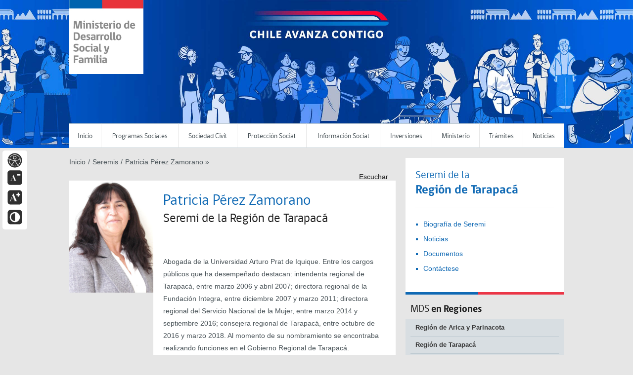

--- FILE ---
content_type: text/html; charset=UTF-8
request_url: https://www.desarrollosocialyfamilia.gob.cl/seremi/seremi-mdsf-tarapaca
body_size: 45530
content:
<!DOCTYPE html>
<html lang="es" xml:lang="es">
<head>
<meta charset="utf-8">
<meta http-equiv="X-UA-Compatible" content="IE=edge">
<title>Ministerio de Desarrollo Social y Familia - Gobierno de Chile - 
  seremi mdsf tarapaca</title>
<meta name="viewport" content="width=device-width, initial-scale=1">
<meta name="robots" content="noodp,noydir"/>
<meta property="og:locale" content="es_ES" />
<meta property="og:locale:alternate" content="en_US" />
<meta property="og:type" content="website" />
<meta property="og:title" content="Ministerio de Desarrollo Social y Familia" />
<meta property="og:description" content="Ministerio de Desarrollo Social y Familia" />
<meta property="og:site_name" content="Ministerio de Desarrollo Social y Familia" />
<meta property="article:publisher" content="https://www.facebook.com/MinDesarrollo" />
<meta property="og:image" content="https://www.desarrollosocialyfamilia.gob.cl/img/logo-main.jpg" />
<meta name="twitter:card" content="summary_large_image"/>
<meta name="twitter:title" content="Ministerio de Desarrollo Social y Familia"/>
<meta name="twitter:site" content="@MinDesarrollo"/>
<meta name="twitter:domain" content="Ministerio de Desarrollo Social y Familia"/>
<!--Let browser know website is optimized for mobile-->
<meta name="viewport" content="width=device-width, initial-scale=1.0"/>
<link type="text/css" rel="stylesheet" href="https://www.desarrollosocialyfamilia.gob.cl/html/css/main.css">
<link type="text/css" rel="stylesheet" href="https://www.desarrollosocialyfamilia.gob.cl/html/css/bootstrap.min.css">
<link rel="shortcut icon" type="image/x-icon" href="https://www.desarrollosocialyfamilia.gob.cl/favicon.ico"  />

<meta name="facebook-domain-verification" content="im50c508mufphx6zwn1a6pfytxpbfj" />
	
<!-- Accesabilidad Universal - Toolbar - MDS 2017 -->
<link rel="stylesheet" href="https://www.desarrollosocialyfamilia.gob.cl/html/css/acces-tool.css">
<script src="https://www.desarrollosocialyfamilia.gob.cl/html/js/jquery-3.6.1.min.js"></script> 
<!--modal
<script>
      $(document).ready(function()
      {
         $("#mostrarmodal").modal("show");
      });
    </script> --> 
<!-- <script type="text/javascript">
    $(function () {
        $('#mostrarmodal').modal('show');
        setTimeout(function () {
            $('#mostrarmodal').modal('hide');
        }, 7000);
    });
    </script> --> 
<script>
        $(document).ready(function(){
            $(".contrast").click(function(){
                $("body").toggleClass("contraste");
            });
        });
        </script> 
<script>
            function resizeText(multiplier) {
          if (document.body.style.fontSize == "") {
            document.body.style.fontSize = "1.0em";
          }
          document.body.style.fontSize = parseFloat(document.body.style.fontSize) + (multiplier * 0.1) + "em";
        }
        </script> 



	<!-- Google tag (gtag.js) -->
<script async src="https://www.googletagmanager.com/gtag/js?id=G-QF5X81Z075"></script>
<script>
  window.dataLayer = window.dataLayer || [];
  function gtag(){dataLayer.push(arguments);}
  gtag('js', new Date());

  gtag('config', 'G-QF5X81Z075');
</script>
<script src="https://cdn-sa.readspeaker.com/script/13521/webReader/webReader.js?pids=wr" type="text/javascript" id="rs_req_Init"></script>
<!-- Hotjar Tracking Code for Ministerio de Desarrollo Social y Familia --> <script> (function(h,o,t,j,a,r){ h.hj=h.hj||function(){(h.hj.q=h.hj.q||[]).push(arguments)}; h._hjSettings={hjid:3547243,hjsv:6}; a=o.getElementsByTagName('head')[0]; r=o.createElement('script');r.async=1; r.src=t+h._hjSettings.hjid+j+h._hjSettings.hjsv; a.appendChild(r); })(window,document,'https://static.hotjar.com/c/hotjar-','.js?sv='); </script>
</head>
<body class="page">

<!-- Barra Accesabilidad Universal --> 

<a class="saltar-contenido" href="#content">Saltar Menú e ir a contenido de la página</a>
<div id="access"> <img src="https://www.desarrollosocialyfamilia.gob.cl/img/png/acc-inclusividad.png" width="30" alt="Accesabilidad Universal"><br>
  <div class="access-bot"><a title="REDUCIR TEXTO" onclick="resizeText(-1)"><img src="https://www.desarrollosocialyfamilia.gob.cl/img/png/acc-amenos.png" width="30" alt="Reducir texto"></a><br>
  </div>
  <div class="access-bot"><a title="AUMENTAR TEXTO" onclick="resizeText(1)"><img src="https://www.desarrollosocialyfamilia.gob.cl/img/png/acc-amas.png" width="30" alt="Aumentar texto"></a><br>
  </div>
  <div class="access-bot"><a class="btnacc contrast" title="CONTRASTE"><img src="https://www.desarrollosocialyfamilia.gob.cl/img/png/acc-contraste.png" width="30" alt="Contraste"></a><br>
  </div>
</div>

<!-- FIN Barra Accesabilidad Universal -->

<div id="fb-root"></div>
<script>(function(d, s, id) {
  var js, fjs = d.getElementsByTagName(s)[0];
  if (d.getElementById(id)) return;
  js = d.createElement(s); js.id = id;
  js.src = 'https://connect.facebook.net/es_LA/sdk.js#xfbml=1&version=v2.11&appId=315556291949068';
  fjs.parentNode.insertBefore(js, fjs);
}(document, 'script', 'facebook-jssdk'));</script>
<div id="header-movil">
  <div class="wrap">
    <h1 id="logo-movil"> <a title="MENU MÓVIL" href="/"> <img alt="Ministerio de Desarrollo Social y Familia" src="https://www.desarrollosocialyfamilia.gob.cl/img/logo-movil.png" class="img-responsive"></a> </h1>
  </div>
  <a href="#" id="trigger">Menú móvil</a>
  <nav id="menu-principal-movil">
    <div class="wrap">
      <ul class="menu-main">
                <li> <a href="https://www.desarrollosocialyfamilia.gob.cl/" title="Inicio" accesskey="1">Inicio</a>                                         <ul class="sub-menu">
                        
                        
                      </ul>
        </li>
                <li> <a href="https://www.desarrollosocialyfamilia.gob.cl/programas-sociales" title="Programas Sociales" accesskey="2">Programas Sociales</a>                                         <ul class="sub-menu">
                        
             
            
            <!-- Sub menu General Frontend -->
            
            <li>                             <a href="https://www.desarrollosocialyfamilia.gob.cl/programas-sociales/ninez" title="Niñez">Niñez</a>  </li>
             
            
            <!-- Sub menu General Frontend -->
            
            <li>                             <a href="https://www.desarrollosocialyfamilia.gob.cl/programas-sociales/jovenes" title="Jóvenes">Jóvenes</a>  </li>
             
            
            <!-- Sub menu General Frontend -->
            
            <li>                             <a href="https://www.desarrollosocialyfamilia.gob.cl/programas-sociales/adultos" title="Adultos">Adultos</a>  </li>
             
            
            <!-- Sub menu General Frontend -->
            
            <li>                             <a href="https://www.desarrollosocialyfamilia.gob.cl/programas-sociales/adultos-mayores" title="Adultos Mayores">Adultos Mayores</a>  </li>
             
            
            <!-- Sub menu General Frontend -->
            
            <li>                             <a href="https://www.desarrollosocialyfamilia.gob.cl/programas-sociales/familias" title="Familias">Familias</a>  </li>
             
            
            <!-- Sub menu General Frontend -->
            
            <li>                             <a href="https://www.desarrollosocialyfamilia.gob.cl/programas-sociales/personas-en-situacion-de-calle" title="Personas en Situación de Calle">Personas en Situación de Calle</a>  </li>
             
            
            <!-- Sub menu General Frontend -->
            
            <li>                             <a href="https://www.desarrollosocialyfamilia.gob.cl/programas-sociales/personas-con-discapacidad" title="Personas con Discapacidad">Personas con Discapacidad</a>  </li>
             
            
            <!-- Sub menu General Frontend -->
            
            <li>                             <a href="https://www.desarrollosocialyfamilia.gob.cl/programas-sociales/personas-de-pueblos-indigenas" title="Personas de Pueblos Indígenas">Personas de Pueblos Indígenas</a>  </li>
                        
                      </ul>
        </li>
                <li> <a href="https://www.desarrollosocialyfamilia.gob.cl/sociedadcivil-y-cooperacion-publico-privada" title="Sociedad Civil" accesskey="3">Sociedad Civil</a>                                         <ul class="sub-menu">
                        
             
            
            <!-- Sub menu General Frontend -->
            
            <li>  <a href="http://www.chileagenda2030.gob.cl" target="_blank" title="Objetivos de Desarrollo Sostenible 2030">Objetivos de Desarrollo Sostenible 2030</a>  </li>
             
            
            <!-- Sub menu General Frontend -->
            
            <li>  <a href="http://sociedadcivil.ministeriodesarrollosocial.gob.cl/fondos-concursables/" target="_blank" title="Fondos Concursables">Fondos Concursables</a>  </li>
             
            
            <!-- Sub menu General Frontend -->
            
            <li>  <a href="http://sociedadcivil.ministeriodesarrollosocial.gob.cl/ley-de-donaciones-sociales/" target="_blank" title="Ley de Donaciones Sociales">Ley de Donaciones Sociales</a>  </li>
             
            
            <!-- Sub menu General Frontend -->
            
            <li>  <a href="http://participacionciudadana.ministeriodesarrollosocial.gob.cl/" target="_blank" title="Participación Ciudadana">Participación Ciudadana</a>  </li>
             
            
            <!-- Sub menu General Frontend -->
            
            <li>  <a href="http://sociedadcivil.ministeriodesarrollosocial.gob.cl/promoviendo-la-rs-inclusiva/" target="_blank" title="Desarrollo Inclusivo">Desarrollo Inclusivo</a>  </li>
             
            
            <!-- Sub menu General Frontend -->
            
            <li>  <a href="http://sociedadcivil.ministeriodesarrollosocial.gob.cl/nuevo-instructivo-para-las-postulaciones-al-registro-de-donatarios-ley-n21-015-sobre-inclusion-laboral-para-personas-con-discapacidad/" target="_blank" title="Ley de Inclusión Laboral">Ley de Inclusión Laboral</a>  </li>
                        
                      </ul>
        </li>
                <li> <a href="https://www.desarrollosocialyfamilia.gob.cl/proteccionsocial" title="Protección Social " accesskey="4">Protección Social </a>                                         <ul class="sub-menu">
                        
             
            
            <!-- Sub menu General Frontend -->
            
            <li>  <a href="https://www.ventanillaunicasocial.gob.cl/" target="_blank" title="Ventanilla Única Social">Ventanilla Única Social</a>  </li>
             
            
            <!-- Sub menu General Frontend -->
            
            <li>  <a href="https://chilecrecemas.cl" target="_blank" title="Chile Crece Más">Chile Crece Más</a>  </li>
             
            
            <!-- Sub menu General Frontend -->
            
            <li>  <a href="https://chilecuida.cl/" target="_blank" title="Chile Cuida">Chile Cuida</a>  </li>
             
            
            <!-- Sub menu General Frontend -->
            
            <li>  <a href="http://www.chileseguridadesyoportunidades.gob.cl" target="_blank" title="Chile Seguridades y Oportunidades">Chile Seguridades y Oportunidades</a>  </li>
             
            
            <!-- Sub menu General Frontend -->
            
            <li>  <a href="http://eligevivirsano.gob.cl" target="_blank" title="Elige Vivir Sano ">Elige Vivir Sano </a>  </li>
                        
                      </ul>
        </li>
                <li> <a href="https://www.desarrollosocialyfamilia.gob.cl/informacion-social" title="Información Social" accesskey="5">Información Social</a>                                         <ul class="sub-menu">
                        
             
            
            <!-- Sub menu General Frontend -->
            
            <li>  <a href="http://www.registrosocial.gob.cl/" target="_blank" title="Registro Social de Hogares">Registro Social de Hogares</a>  </li>
             
            
            <!-- Sub menu General Frontend -->
            
            <li>  <a href="https://bidat.gob.cl/" target="_blank" title="Banco Integrado de Datos">Banco Integrado de Datos</a>  </li>
             
            
            <!-- Sub menu General Frontend -->
            
            <li>  <a href="https://adis.gob.cl" target="_blank" title="Analista Digital de Información Social">Analista Digital de Información Social</a>  </li>
             
            
            <!-- Sub menu General Frontend -->
            
            <li>  <a href="https://bips.ministeriodesarrollosocial.gob.cl/" target="_blank" title="Banco Integrado de Programas Sociales y No Sociales">Banco Integrado de Programas Sociales y No Sociales</a>  </li>
             
            
            <!-- Sub menu General Frontend -->
            
            <li>  <a href="https://www.desarrollosocialyfamilia.gob.cl/informacion-social/informes-de-desarrollo-social" title="Informe de Desarrollo Social">Informe de Desarrollo Social</a>  </li>
             
            
            <!-- Sub menu General Frontend -->
            
            <li>  <a href="https://sise.gob.cl/" target="_blank" title="Sistema de Información Social en Emergencias">Sistema de Información Social en Emergencias</a>  </li>
             
            
            <!-- Sub menu General Frontend -->
            
            <li>  <a href="http://observatorio.ministeriodesarrollosocial.gob.cl/" target="_blank" title="Observatorio Social">Observatorio Social</a>  </li>
                        
                      </ul>
        </li>
                <li> <a href="https://www.desarrollosocialyfamilia.gob.cl/inversiones" title="Inversiones" accesskey="6">Inversiones</a>                                         <ul class="sub-menu">
                        
             
            
            <!-- Sub menu General Frontend -->
            
            <li>  <a href="http://sni.ministeriodesarrollosocial.gob.cl" target="_blank" title="Sistema Nacional de Inversiones">Sistema Nacional de Inversiones</a>  </li>
             
            
            <!-- Sub menu General Frontend -->
            
            <li>  <a href="https://bip.ministeriodesarrollosocial.gob.cl" target="_blank" title="Banco Integrado de Proyectos">Banco Integrado de Proyectos</a>  </li>
             
            
            <!-- Sub menu General Frontend -->
            
            <li>  <a href="https://sni.gob.cl/capacitacion" target="_blank" title="Academia SNI">Academia SNI</a>  </li>
                        
                      </ul>
        </li>
                <li> <a href="https://www.desarrollosocialyfamilia.gob.cl/" title="Ministerio" accesskey="7">Ministerio</a>                                         <ul class="sub-menu">
                        
             
            
            <!-- Sub menu General Frontend -->
            
            <li>  <a href="https://www.desarrollosocialyfamilia.gob.cl/mision" title="Nuestra Misión">Nuestra Misión</a>  </li>
             
            
            <!-- Sub menu General Frontend -->
            
            <li>  <a href="https://www.desarrollosocialyfamilia.gob.cl/autoridades" title="Autoridades">Autoridades</a>  </li>
             
            
            <!-- Sub menu General Frontend -->
            
            <li>  <a href="https://www.desarrollosocialyfamilia.gob.cl/seremi" title="Seremis">Seremis</a>  </li>
             
            
            <!-- Sub menu General Frontend -->
            
            <li>  <a href="https://www.desarrollosocialyfamilia.gob.cl/organigrama-midesof" title="Organigrama">Organigrama</a>  </li>
             
            
            <!-- Sub menu General Frontend -->
            
            <li>  <a href="https://www.desarrollosocialyfamilia.gob.cl/historia" title="Historia">Historia</a>  </li>
             
            
            <!-- Sub menu General Frontend -->
            
            <li>  <a href="https://www.desarrollosocialyfamilia.gob.cl/equidadgenero" title="Equidad de Genero">Equidad de Genero</a>  </li>
             
            
            <!-- Sub menu General Frontend -->
            
            <li>  <a href="https://www.desarrollosocialyfamilia.gob.cl/oficinas-en-el-pais" title="Oficinas en el país">Oficinas en el país</a>  </li>
                        
                      </ul>
        </li>
                <li> <a href="https://www.desarrollosocialyfamilia.gob.cl/tramites-ciudadanos" title="Trámites" accesskey="8">Trámites</a>                                         <ul class="sub-menu">
                        
                        
                      </ul>
        </li>
                <li> <a href="https://www.desarrollosocialyfamilia.gob.cl/noticias" title="Noticias" accesskey="9">Noticias</a>                                         <ul class="sub-menu">
                        
                        
                      </ul>
        </li>
              </ul>
    </div>
  </nav>
</div>
<header style="background-image:url('https://www.desarrollosocialyfamilia.gob.cl/storage/image/Header_Midesof_2024-22.jpg')">
  <div class="wrap">
    <h1 id="logo-main"> <a href="/"> <img src="https://www.desarrollosocialyfamilia.gob.cl/img/logo-main.jpg" alt="Ministerio de Desarrollo Social y Familia"> </a> </h1>
    <h2 style="display: none;">Gobierno de Chile </h2>
    <nav id="menu-principal">
      <ul id="menu-main-menu" class="menu-main">
                <li> <a href="https://www.desarrollosocialyfamilia.gob.cl/" title="Inicio" accesskey="1">Inicio</a>           
                                        <ul class="sub-menu">
                        
                        
                      </ul>
        </li>
                <li> <a href="https://www.desarrollosocialyfamilia.gob.cl/programas-sociales" title="Programas Sociales" accesskey="2">Programas Sociales</a>           
                                        <ul class="sub-menu">
                        
             
            
            <!-- Sub menu General Frontend -->
            
            <li>                             <a href="https://www.desarrollosocialyfamilia.gob.cl/programas-sociales/ninez" title="Niñez">Niñez</a>  </li>
             
            
            <!-- Sub menu General Frontend -->
            
            <li>                             <a href="https://www.desarrollosocialyfamilia.gob.cl/programas-sociales/jovenes" title="Jóvenes">Jóvenes</a>  </li>
             
            
            <!-- Sub menu General Frontend -->
            
            <li>                             <a href="https://www.desarrollosocialyfamilia.gob.cl/programas-sociales/adultos" title="Adultos">Adultos</a>  </li>
             
            
            <!-- Sub menu General Frontend -->
            
            <li>                             <a href="https://www.desarrollosocialyfamilia.gob.cl/programas-sociales/adultos-mayores" title="Adultos Mayores">Adultos Mayores</a>  </li>
             
            
            <!-- Sub menu General Frontend -->
            
            <li>                             <a href="https://www.desarrollosocialyfamilia.gob.cl/programas-sociales/familias" title="Familias">Familias</a>  </li>
             
            
            <!-- Sub menu General Frontend -->
            
            <li>                             <a href="https://www.desarrollosocialyfamilia.gob.cl/programas-sociales/personas-en-situacion-de-calle" title="Personas en Situación de Calle">Personas en Situación de Calle</a>  </li>
             
            
            <!-- Sub menu General Frontend -->
            
            <li>                             <a href="https://www.desarrollosocialyfamilia.gob.cl/programas-sociales/personas-con-discapacidad" title="Personas con Discapacidad">Personas con Discapacidad</a>  </li>
             
            
            <!-- Sub menu General Frontend -->
            
            <li>                             <a href="https://www.desarrollosocialyfamilia.gob.cl/programas-sociales/personas-de-pueblos-indigenas" title="Personas de Pueblos Indígenas">Personas de Pueblos Indígenas</a>  </li>
                        
                      </ul>
        </li>
                <li> <a href="https://www.desarrollosocialyfamilia.gob.cl/sociedadcivil-y-cooperacion-publico-privada" title="Sociedad Civil" accesskey="3">Sociedad Civil</a>           
                                        <ul class="sub-menu">
                        
             
            
            <!-- Sub menu General Frontend -->
            
            <li>  <a href="http://www.chileagenda2030.gob.cl" target="_blank" title="Objetivos de Desarrollo Sostenible 2030">Objetivos de Desarrollo Sostenible 2030</a>  </li>
             
            
            <!-- Sub menu General Frontend -->
            
            <li>  <a href="http://sociedadcivil.ministeriodesarrollosocial.gob.cl/fondos-concursables/" target="_blank" title="Fondos Concursables">Fondos Concursables</a>  </li>
             
            
            <!-- Sub menu General Frontend -->
            
            <li>  <a href="http://sociedadcivil.ministeriodesarrollosocial.gob.cl/ley-de-donaciones-sociales/" target="_blank" title="Ley de Donaciones Sociales">Ley de Donaciones Sociales</a>  </li>
             
            
            <!-- Sub menu General Frontend -->
            
            <li>  <a href="http://participacionciudadana.ministeriodesarrollosocial.gob.cl/" target="_blank" title="Participación Ciudadana">Participación Ciudadana</a>  </li>
             
            
            <!-- Sub menu General Frontend -->
            
            <li>  <a href="http://sociedadcivil.ministeriodesarrollosocial.gob.cl/promoviendo-la-rs-inclusiva/" target="_blank" title="Desarrollo Inclusivo">Desarrollo Inclusivo</a>  </li>
             
            
            <!-- Sub menu General Frontend -->
            
            <li>  <a href="http://sociedadcivil.ministeriodesarrollosocial.gob.cl/nuevo-instructivo-para-las-postulaciones-al-registro-de-donatarios-ley-n21-015-sobre-inclusion-laboral-para-personas-con-discapacidad/" target="_blank" title="Ley de Inclusión Laboral">Ley de Inclusión Laboral</a>  </li>
                        
                      </ul>
        </li>
                <li> <a href="https://www.desarrollosocialyfamilia.gob.cl/proteccionsocial" title="Protección Social " accesskey="4">Protección Social </a>           
                                        <ul class="sub-menu">
                        
             
            
            <!-- Sub menu General Frontend -->
            
            <li>  <a href="https://www.ventanillaunicasocial.gob.cl/" target="_blank" title="Ventanilla Única Social">Ventanilla Única Social</a>  </li>
             
            
            <!-- Sub menu General Frontend -->
            
            <li>  <a href="https://chilecrecemas.cl" target="_blank" title="Chile Crece Más">Chile Crece Más</a>  </li>
             
            
            <!-- Sub menu General Frontend -->
            
            <li>  <a href="https://chilecuida.cl/" target="_blank" title="Chile Cuida">Chile Cuida</a>  </li>
             
            
            <!-- Sub menu General Frontend -->
            
            <li>  <a href="http://www.chileseguridadesyoportunidades.gob.cl" target="_blank" title="Chile Seguridades y Oportunidades">Chile Seguridades y Oportunidades</a>  </li>
             
            
            <!-- Sub menu General Frontend -->
            
            <li>  <a href="http://eligevivirsano.gob.cl" target="_blank" title="Elige Vivir Sano ">Elige Vivir Sano </a>  </li>
                        
                      </ul>
        </li>
                <li> <a href="https://www.desarrollosocialyfamilia.gob.cl/informacion-social" title="Información Social" accesskey="5">Información Social</a>           
                                        <ul class="sub-menu">
                        
             
            
            <!-- Sub menu General Frontend -->
            
            <li>  <a href="http://www.registrosocial.gob.cl/" target="_blank" title="Registro Social de Hogares">Registro Social de Hogares</a>  </li>
             
            
            <!-- Sub menu General Frontend -->
            
            <li>  <a href="https://bidat.gob.cl/" target="_blank" title="Banco Integrado de Datos">Banco Integrado de Datos</a>  </li>
             
            
            <!-- Sub menu General Frontend -->
            
            <li>  <a href="https://adis.gob.cl" target="_blank" title="Analista Digital de Información Social">Analista Digital de Información Social</a>  </li>
             
            
            <!-- Sub menu General Frontend -->
            
            <li>  <a href="https://bips.ministeriodesarrollosocial.gob.cl/" target="_blank" title="Banco Integrado de Programas Sociales y No Sociales">Banco Integrado de Programas Sociales y No Sociales</a>  </li>
             
            
            <!-- Sub menu General Frontend -->
            
            <li>  <a href="https://www.desarrollosocialyfamilia.gob.cl/informacion-social/informes-de-desarrollo-social" title="Informe de Desarrollo Social">Informe de Desarrollo Social</a>  </li>
             
            
            <!-- Sub menu General Frontend -->
            
            <li>  <a href="https://sise.gob.cl/" target="_blank" title="Sistema de Información Social en Emergencias">Sistema de Información Social en Emergencias</a>  </li>
             
            
            <!-- Sub menu General Frontend -->
            
            <li>  <a href="http://observatorio.ministeriodesarrollosocial.gob.cl/" target="_blank" title="Observatorio Social">Observatorio Social</a>  </li>
                        
                      </ul>
        </li>
                <li> <a href="https://www.desarrollosocialyfamilia.gob.cl/inversiones" title="Inversiones" accesskey="6">Inversiones</a>           
                                        <ul class="sub-menu">
                        
             
            
            <!-- Sub menu General Frontend -->
            
            <li>  <a href="http://sni.ministeriodesarrollosocial.gob.cl" target="_blank" title="Sistema Nacional de Inversiones">Sistema Nacional de Inversiones</a>  </li>
             
            
            <!-- Sub menu General Frontend -->
            
            <li>  <a href="https://bip.ministeriodesarrollosocial.gob.cl" target="_blank" title="Banco Integrado de Proyectos">Banco Integrado de Proyectos</a>  </li>
             
            
            <!-- Sub menu General Frontend -->
            
            <li>  <a href="https://sni.gob.cl/capacitacion" target="_blank" title="Academia SNI">Academia SNI</a>  </li>
                        
                      </ul>
        </li>
                <li> <a href="https://www.desarrollosocialyfamilia.gob.cl/" title="Ministerio" accesskey="7">Ministerio</a>           
                                        <ul class="sub-menu">
                        
             
            
            <!-- Sub menu General Frontend -->
            
            <li>  <a href="https://www.desarrollosocialyfamilia.gob.cl/mision" title="Nuestra Misión">Nuestra Misión</a>  </li>
             
            
            <!-- Sub menu General Frontend -->
            
            <li>  <a href="https://www.desarrollosocialyfamilia.gob.cl/autoridades" title="Autoridades">Autoridades</a>  </li>
             
            
            <!-- Sub menu General Frontend -->
            
            <li>  <a href="https://www.desarrollosocialyfamilia.gob.cl/seremi" title="Seremis">Seremis</a>  </li>
             
            
            <!-- Sub menu General Frontend -->
            
            <li>  <a href="https://www.desarrollosocialyfamilia.gob.cl/organigrama-midesof" title="Organigrama">Organigrama</a>  </li>
             
            
            <!-- Sub menu General Frontend -->
            
            <li>  <a href="https://www.desarrollosocialyfamilia.gob.cl/historia" title="Historia">Historia</a>  </li>
             
            
            <!-- Sub menu General Frontend -->
            
            <li>  <a href="https://www.desarrollosocialyfamilia.gob.cl/equidadgenero" title="Equidad de Genero">Equidad de Genero</a>  </li>
             
            
            <!-- Sub menu General Frontend -->
            
            <li>  <a href="https://www.desarrollosocialyfamilia.gob.cl/oficinas-en-el-pais" title="Oficinas en el país">Oficinas en el país</a>  </li>
                        
                      </ul>
        </li>
                <li> <a href="https://www.desarrollosocialyfamilia.gob.cl/tramites-ciudadanos" title="Trámites" accesskey="8">Trámites</a>           
                                        <ul class="sub-menu">
                        
                        
                      </ul>
        </li>
                <li> <a href="https://www.desarrollosocialyfamilia.gob.cl/noticias" title="Noticias" accesskey="9">Noticias</a>           
                                        <ul class="sub-menu">
                        
                        
                      </ul>
        </li>
              </ul>
    </nav>
    <a href="#" id="menu-movil-trigger">Menú Principal</a> </div>
</header>
        
<div class="row">  </div>
<div id="content">
  <div class="wrap"> 
    <!--contenido central-->
    
    <div id="main" class="autoridades-single">
      <div id="breadcrumbs">
        <ul>
          <li><a href="/">Inicio</a></li>
          <li class="sep">/</li>
          <li> <a href="https://www.desarrollosocialyfamilia.gob.cl/seremi">Seremis </a></li>
          <li class="sep">/</li>
          <li>Patricia Pérez Zamorano »</li>
        </ul>
        <div class="clearfix"></div>
      </div>
      <div class="post">
        <div class="row">
          <div class="col-lg-12 col-md-12 col-sm-12 col-xs-12">
            <div class="pull-right">
              <div id="readspeaker_button1" class="rs_skip rsbtn rs_preserve"> <a rel="nofollow" class="rsbtn_play" accesskey="L" title="Escucha esta p&aacute;gina utilizando ReadSpeaker webReader" href="https://app-sa.readspeaker.com/cgi-bin/rsent?customerid=13521&lang=es_co&readid=leer&url=https%3A%2F%2Fwww.desarrollosocialyfamilia.gob.cl%2Fseremi%2Fseremi-mdsf-tarapaca"> <span class="rsbtn_left rsimg rspart"><span class="rsbtn_text"><span>Escuchar</span></span></span> <span class="rsbtn_right rsimg rsplay rspart"></span> </a> </div>
            </div>
          </div>
        </div>
        <div class="info">
          <div class="pic"> <img src="/storage/image/Agosto_2025/patricia_perez_zamorano_WEB.jpg" alt="Patricia Pérez Zamora">            <div class="clearfix"></div>
          </div>
        </div>
                <div class="texto">
          <h3 class="title">Patricia Pérez Zamorano</h3>
          <h4>Seremi de la Región de Tarapacá</h4>
          <hr>
          <div class="contenido">
            <p><p>Abogada de la Universidad Arturo Prat de Iquique. Entre los cargos p&uacute;blicos que ha desempe&ntilde;ado destacan: intendenta regional de Tarapac&aacute;, entre marzo 2006 y abril 2007; directora regional de la Fundaci&oacute;n Integra, entre diciembre 2007 y marzo 2011; directora regional del Servicio Nacional de la Mujer, entre marzo 2014 y septiembre 2016; consejera regional de Tarapac&aacute;, entre octubre de 2016 y marzo 2018. Al momento de su nombramiento se encontraba realizando funciones en el Gobierno Regional de Tarapac&aacute;.</p>

<p>En el mundo privado es socia fundadora del estudio jur&iacute;dico &ldquo;Asesor&iacute;a legal y administrativa Tarapac&aacute;&rdquo;; jefa de la carrera de Derecho en la Universidad Bolivariana y ha desarrollado el ejercicio libre de la profesi&oacute;n.</p>
</p>
          </div>
        </div>
                <div class="clearfix"></div>
      </div>
    </div>
    <div id="sidebar">

    <div class="lista-sidebar">
        <h4><small>Seremi de la </small><br><strong>Región de Tarapacá</strong></h4>
        <hr>
        <ul>
                                        <li><a href="https://www.desarrollosocialyfamilia.gob.cl/seremi/seremi-mdsf-tarapaca">Biografía de Seremi</a></li>                            <li><a href="https://www.desarrollosocialyfamilia.gob.cl/noticias/tarapaca">Noticias </a></li>                            <li><a href="https://www.desarrollosocialyfamilia.gob.cl/documentos/tarapaca">Documentos</a></li>                            <li><a href="https://www.desarrollosocialyfamilia.gob.cl/contacto/contacto-tarapaca">Contáctese</a></li>                    </ul>
        <div class="clearfix"></div>
    </div>
    <div class="bicolor" style="height: 5px;margin-top: -2px; margin-bottom: 20px;"> <span class="azul"></span> <span class="rojo"></span> </div>
    
    <div class="widget-ministerios"> 
        <h5 class="titulo-seccion">MDS <strong>en Regiones</strong></h5>
        <div class="lista-ministerios">
                        <ul>
                                <li><a href="https://www.desarrollosocialyfamilia.gob.cl/noticias/arica-y-parinacota"><span><strong>Región de Arica y Parinacota</strong></span></a></li>
                                <li><a href="https://www.desarrollosocialyfamilia.gob.cl/noticias/tarapaca"><span><strong>Región de Tarapacá</strong></span></a></li>
                                <li><a href="https://www.desarrollosocialyfamilia.gob.cl/noticias/antofagasta"><span><strong>Región de Antofagasta</strong></span></a></li>
                                <li><a href="https://www.desarrollosocialyfamilia.gob.cl/noticias/atacama"><span><strong>Región de Atacama</strong></span></a></li>
                                <li><a href="https://www.desarrollosocialyfamilia.gob.cl/noticias/coquimbo"><span><strong>Región de Coquimbo</strong></span></a></li>
                                <li><a href="https://www.desarrollosocialyfamilia.gob.cl/noticias/valparaiso"><span><strong>Región de Valparaíso</strong></span></a></li>
                                <li><a href="https://www.desarrollosocialyfamilia.gob.cl/noticias/metropolitana"><span><strong>Región Metropolitana</strong></span></a></li>
                                <li><a href="https://www.desarrollosocialyfamilia.gob.cl/noticias/ohiggins"><span><strong>Región de O Higgins</strong></span></a></li>
                                <li><a href="https://www.desarrollosocialyfamilia.gob.cl/noticias/maule"><span><strong>Región del Maule</strong></span></a></li>
                                <li><a href="https://www.desarrollosocialyfamilia.gob.cl/noticias/nuble"><span><strong>Región de Ñuble</strong></span></a></li>
                                <li><a href="https://www.desarrollosocialyfamilia.gob.cl/noticias/biobio"><span><strong>Región del Bío Bío</strong></span></a></li>
                                <li><a href="https://www.desarrollosocialyfamilia.gob.cl/noticias/araucania"><span><strong>Región de La Araucanía</strong></span></a></li>
                                <li><a href="https://www.desarrollosocialyfamilia.gob.cl/noticias/los-rios"><span><strong>Región de Los Ríos</strong></span></a></li>
                                <li><a href="https://www.desarrollosocialyfamilia.gob.cl/noticias/los-lagos"><span><strong>Región de Los Lagos</strong></span></a></li>
                                <li><a href="https://www.desarrollosocialyfamilia.gob.cl/noticias/aysen"><span><strong>Región de Aysén</strong></span></a></li>
                                <li><a href="https://www.desarrollosocialyfamilia.gob.cl/noticias/magallanes"><span><strong>Región de Magallanes</strong></span></a></li>
                            </ul>
        </div>
    </div>
    
    <div class="clearfix"></div>
</div>    <div class="clearfix"></div>
  </div>
</div>
<div class="clearfix"></div>
 

<!-- /#wrapper -->

<div id="prefooter2">
  <div class="wrap">
    <div class="redes-mosaico">
      <div class="wrap">
        <h4><strong>Síguenos</strong> a través de redes sociales:</h4>
      </div>
      <div class="clearfix"></div>
      <div class="wrap">
        <ul>
          <li class="facebook"> <a title="Facebook" class="clearfix" href="https://www.facebook.com/MinDesarrollo" target="_blank"> <span class="icono"></span>
            <div class="texto"> <span class="red">Facebook</span> <span class="usuario">/MinDesarrollo</span> </div>
            </a> </li>
          <li class="twitter"> <a title="Twitter" class="clearfix" href="https://twitter.com/MinDesarrollo" target="_blank"> <span class="icono"></span>
            <div class="texto"> <span class="red">Twitter</span> <span class="usuario">@MinDesarrollo</span> </div>
            </a> </li>
          <li class="flickr"> <a title="Flickr" class="clearfix" href="https://www.flickr.com/photos/mindesarrollo/" target="_blank"> <span class="icono"></span>
            <div class="texto"> <span class="red">Flickr</span> <span class="usuario">/mindesarrollo</span> </div>
            </a> </li>
			<li class="youtube"> <a title="Youtube" class="clearfix" href="https://www.youtube.com/dsocialgob" target="_blank"> <span class="icono"></span>
            <div class="texto"> <span class="red">Youtube</span> <span class="usuario">/dsocialgob</span> </div>
            </a> </li>
          <li class="instagram"> <a title="Instagram" class="clearfix" href="https://www.instagram.com/mindesarrollo" target="_blank"> <span class="icono"></span>
            <div class="texto"> <span class="red">Instagram</span> <span class="usuario">/mindesarrollo</span> </div>
            </a> </li>
			
        </ul>
        <div class="clearfix"></div>
      </div>
    </div>
  </div>
</div>
<footer>
  <div class="wrap">
    <div class="bicolor"> <span class="azul"></span> <span class="rojo"></span> </div>
    <div class="top">
      <div class="listas">         
                <div class="lista">
                    <h5>Transparencia y Atención ciudadana</h5>
          <ul>
                        <li><a href="https://www.desarrollosocialyfamilia.gob.cl/transparencia-activa">Transparencia Activa</a></li>
                        <li><a href="http://dpi.minsegpres.gob.cl/">Declaración de Patrimonio e Intereses</a></li>
                        <li><a href="https://www.desarrollosocialyfamilia.gob.cl/solicitud-informacion-transparencia">Solicitud de Información. Ley de Transparencia</a></li>
                        <li><a href="https://www.desarrollosocialyfamilia.gob.cl/leylobby/">Lobby: Solicitud de Audiencia</a></li>
                        <li><a href="http://www.chileatiende.cl/">Chile Atiende</a></li>
                        <li><a href="https://oirs.ministeriodesarrollosocial.gob.cl/virtual/uindex.php">Sistema Integral de Atención Ciudadana</a></li>
                        <li><a href="/oficinas-en-el-pais">Oficinas en el País</a></li>
                        <li><a href="https://www.desarrollosocialyfamilia.gob.cl/solicitud-informacion-transparencia">Consulta de Información Pública</a></li>
                        <li><a href="/carta-derechos-ciudadanos">Carta Derechos Ciudadanos</a></li>
                      </ul>
        </div>
                <div class="lista">
                    <h5>Uso Interno</h5>
          <ul>
                        <li><a href="https://catalogo.ministeriodesarrollosocial.gob.cl">Biblioteca</a></li>
                        <li><a href="trabaja-ministerio">Trabaja en el Ministerio</a></li>
                        <li><a href="https://correoweb.desarrollosocial.gob.cl/owa">Correo Interno</a></li>
                        <li><a href="https://outlook.office.com/mail/">Correo Interno (Nube office 365)</a></li>
                        <li><a href="http://intranet.ministeriodesarrollosocial.gob.cl/">Intranet</a></li>
                        <li><a href="licitaciones-de-esta-institucion">Licitaciones de esta Institución</a></li>
                        <li><a href="https://pagos.bancoestado.cl/ConsultaProveedores/login.aspx?MID=Nl1HmVUnFya6L5n3gg6mnGE6IIHNIzNR">Pago de Proveedores SES</a></li>
                        <li><a href="balances-de-gestion-integral">Balances de Gestión Integral</a></li>
                        <li><a href="http://www.desarrollosocialyfamilia.gob.cl/sistema-de-integridad">Sistema de Integridad</a></li>
                        <li><a href="http://siis.ministeriodesarrollosocial.gob.cl/">Sistema Integrado de Información Social</a></li>
                        <li><a href="https://pagos.bancoestado.cl/ConsultaProveedores/login.aspx?MID=Nl1HmVUnFyYb8Ossn1Uq9tjJugDrDlxB">Pagos Emitidos por la Subsecretaría de la Niñez</a></li>
                      </ul>
        </div>
                <div class="lista">
                    <h5>Accesibilidad</h5>
          <ul>
                        <li><a href="atajos-de-teclado">Atajos de Teclado</a></li>
                        <li><a href="mapa-del-sitio-web">Mapa del Sitio</a></li>
                        <li><a href="politica-de-privacidad">Política de Privacidad</a></li>
                      </ul>
        </div>
                <div class="lista">
                    <h5>Ley de Presupuestos</h5>
          <ul>
                        <li><a href="/ley-de-presupuestos-subsecretaria-de-evaluacion-social">Subsecretaria de Evaluación Social</a></li>
                        <li><a href="/ley-de-presupuesto-subsecretaria-de-servicios-sociales">Subsecretaria de Servicios Sociales</a></li>
                        <li><a href="/ley-de-presupuestos-subsecretaria-de-la-ninez">Subsecretaria de la Niñez</a></li>
                      </ul>
        </div>
                <div class="lista">
                    <h5>Estados Financieros</h5>
          <ul>
                        <li><a href="/estados-financieros-subsecretaria-de-evaluacion-social">Subsecretaría de Evaluación Social</a></li>
                        <li><a href="/estados-financieros-subsecretaria-de-servicios-sociales">Subsecretaría de Servicios Sociales</a></li>
                        <li><a href="/estados-financieros-subsecretaria-de-la-ninez">Subsecretaría de la Niñez</a></li>
                      </ul>
        </div>
                <div class="lista">
                    <h5>Informes</h5>
          <ul>
                        <li><a href="https://www.desarrollosocialyfamilia.gob.cl/storage/docs/ANEXO_E_-_Instrucciones_de_Cierre_SES.pdf">Instrucciones de Cierre - Anexo E SES – 2021 -Subsecretaría de Evaluación Social</a></li>
                        <li><a href="https://www.desarrollosocialyfamilia.gob.cl/red-de-proteccion-social-informe-anual-de-resultados">Red de Proteccion Social - Informe Anual de Resultados</a></li>
                        <li><a href="https://www.desarrollosocialyfamilia.gob.cl/storage/docs/02052024_Borrador_Informe_ESSA_CL_P4R_Proteccion_Social_MDSF%2BMMEG_16062024_limpio.pdf">Programa de mejora de la calidad de la protección social intersectorial en Chile - Borrador</a></li>
                      </ul>
        </div>
                
         </div>
      <div class="clearfix"></div>
      <div class="sep"></div>
    </div>
    <div class="bottom">
      <div class="row">
        <div class="col-md-9"> <span>Ministerio de Desarrollo Social y Familia - Dirección: Catedral 1575, Santiago - Teléfono:<a href="tel:+56226751400">+56226751400</a></span> <br>
          <br>
         <!-- <a target="_blank" href="https://validator.w3.org/check?uri=http%3A%2F%2Fwww.ministeriodesarrollosocial.gob.cl%2F">HTML 5</a> <b>|</b> <a target="_blank" href="http://jigsaw.w3.org/css-validator/validator?uri=http%3A%2F%2Fwww.ministeriodesarrollosocial.gob.cl%2F&profile=css3&usermedium=all&warning=1&vextwarning=">CSS 3</a> --></div>
        <div class="col-md-3">
          <div id="sellos"><img src="/img/svg/2sellos_color.svg" alt="Sello de transformación digital 2019-2021, más de 80 por ciento de mis trámites digitalizados y Sello Habilitación de DocDigital año 2022"></div>
        </div>
      </div>
      <div class="clearfix"></div>
      <div class="bicolor"> <span class="azul"></span> <span class="rojo"></span> </div>
    </div>
  </div>
</footer>

<!-- Core Scripts - Include with every page --> 
<script src="https://www.desarrollosocialyfamilia.gob.cl/html/js/main.js" ></script> 
<script src="https://www.desarrollosocialyfamilia.gob.cl/html/js/bootstrap.min.js" ></script> 
                <script>!function (d, s, id) {

                var js, fjs = d.getElementsByTagName(s)[0], p = /^http:/.test(d.location) ? 'http' : 'https';

                if (!d.getElementById(id)) {

                    js = d.createElement(s);

                    js.id = id;

                    js.src = p + '://platform.twitter.com/widgets.js';

                    fjs.parentNode.insertBefore(js, fjs);

                }

            }(document, 'script', 'twitter-wjs');

        </script> 
</body>
</html>

--- FILE ---
content_type: text/css
request_url: https://www.desarrollosocialyfamilia.gob.cl/html/css/main.css
body_size: 95040
content:
/*! normalize.css v1.1.3 | MIT License | git.io/normalize */
article, aside, details, figcaption, figure, footer, header, hgroup, main, nav, section, summary {
  display: block
}
audio, canvas, video {
  display: inline-block
}
audio:not([controls]) {
  display: none;
  height: 0
}
[hidden] {
  display: none
}
html {
  font-size: 100%;
  -ms-text-size-adjust: 100%;
  -webkit-text-size-adjust: 100%
}
button, html, input, select, textarea {
  font-family: sans-serif
}
body {
  margin: 0
}
a:focus {
  outline: solid red
}

abbr[title] {
  border-bottom: 1px dotted
}
b, strong {
  font-weight: 700
}
blockquote {
  margin: 1em 40px
}
dfn {
  font-style: italic
}
hr {
  -moz-box-sizing: content-box;
  box-sizing: content-box;
  height: 0
}
mark {
  background: #ff0;
  color: #000
}
p, pre {
  margin: 1em 0
}
code, kbd, pre, samp {
  font-family: monospace, serif;
  font-size: 1em
}
pre {
  white-space: pre;
  white-space: pre-wrap;
  word-wrap: break-word
}
q {
  quotes: none
}
q:after, q:before {
  content: '';
  content: none
}
small {
  font-size: 80%
}
sub, sup {
  font-size: 75%;
  line-height: 0;
  position: relative;
  vertical-align: baseline
}
sup {
  top: -.5em
}
sub {
  bottom: -.25em
}
dl, menu, ol, ul {
  margin: 1em 0
}
dd {
  margin: 0 0 0 40px
}
menu, ol, ul {
  padding: 0 0 0 40px
}
nav ol, nav ul {
  list-style: none;
  list-style-image: none
}
img {
  border: 0;
  -ms-interpolation-mode: bicubic
}
svg:not(:root) {
  overflow: hidden
}
figure {
  margin: 0
}
form {
  margin: 0
}
fieldset {
  border: 1px solid silver;
  margin: 0 2px;
  padding: .35em .625em .75em
}
legend {
  border: 0;
  padding: 0;
  white-space: normal
}
button, input, select, textarea {
  font-size: 100%;
  margin: 0;
  vertical-align: baseline
}
button, input {
  line-height: normal
}
button, select {
  text-transform: none
}
button, html input[type=button], input[type=reset], input[type=submit] {
  -webkit-appearance: button;
  cursor: pointer
}
button[disabled], html input[disabled] {
  cursor: default
}
input[type=checkbox], input[type=radio] {
  box-sizing: border-box;
  padding: 0
}
input[type=search] {
  -webkit-appearance: textfield;
  -moz-box-sizing: content-box;
  -webkit-box-sizing: content-box;
  box-sizing: content-box
}
input[type=search]::-webkit-search-cancel-button, input[type=search]::-webkit-search-decoration {
  -webkit-appearance: none
}
button::-moz-focus-inner, input::-moz-focus-inner {
  border: 0;
  padding: 0
}
textarea {
  overflow: auto;
  vertical-align: top
}
table {
  border-collapse: collapse;
  border-spacing: 0
}
html {
  -webkit-font-smoothing: antialiased
}
html {
  font-size: 100%
}
body {
  font-family: "Open Sans", sans-serif;
  background: #e6e6e6;
  margin: 0 auto;
  color: #1b1b1b;
  font-size: 14px;
  -webkit-font-smoothing: antialiased;
  -moz-osx-font-smoothing: grayscale
}
a {
  text-decoration: none;
  color: inherit;
  -webkit-transition: .1s;
  -moz-transition: .1s;
  -ms-transition: .1s;
  -o-transition: .1s;
  transition: .1s
}
a:hover {
  text-decoration: none;
  color: inherit
}
li, menu, ul {
  padding: 0;
  margin: 0;
  list-style: none
}
img {
  height: auto;
}
a img {
  display: block
}
a.label {
  font-size: 100%;
}
* {
  box-sizing: border-box;
  -moz-box-sizing: border-box
}
p img {
  margin: 0px 7px 7px 7px;
}
.clearfix:after {
  content: ".";
  display: block;
  height: 0;
  clear: both;
  visibility: hidden
}
.post .texto .contenido li, .post .texto .contenido ul {
  padding-bottom: 5px;
  line-height: 164%;
  list-style: none
}
.pos-absoluta {
  position: absolute;
  top: 0;
  bottom: 0;
  left: 0;
  right: 0
}
@font-face {
  font-family: gobCL;
  font-weight: 300;
  font-style: normal;
  src: url(../fonts/gobcl_light.eot?)format("eot"), url(../fonts/gobcl_light.woff)format("woff"), url(../fonts/gobcl_light.ttf)format("truetype")
}
@font-face {
  font-family: gobCL;
  font-weight: 500;
  font-style: normal;
  src: url(../fonts/gobcl_regular.eot?)format("eot"), url(../fonts/gobcl_regular.woff)format("woff"), url(../fonts/gobcl_regular.ttf)format("truetype")
}
@font-face {
  font-family: gobCL;
  font-weight: 700;
  font-style: normal;
  src: url(../fonts/gobcl_bold.eot?)format("eot"), url(../fonts/gobcl_bold.woff)format("woff"), url(../fonts/gobcl_bold.ttf)format("truetype")
}
@font-face {
  font-family: gobCL;
  font-weight: 900;
  font-style: normal;
  src: url(../fonts/gobcl_heavy.eot?)format("eot"), url(../fonts/gobcl_heavy.woff)format("woff"), url(../fonts/gobcl_heavy.ttf)format("truetype")
}
.gobcl {
  font-family: gobCL, Tahoma, Verdana, Segoe, sans-serif
}
.opensans {
  font-family: "Open Sans", sans-serif
}
.georgia {
  font-family: Georgia, Times, "Times New Roman", serif
}
.hidden {
  display: none
}
h1, h2, h3, h4, h5, h6 {
    margin-top: 0;
    font-family: gobCL, Tahoma, Verdana, Segoe, sans-serif
}
h1 {
    font-size: 40px;
    line-height: 1.2em;
    font-weight: 500
}
h2 {
    font-size: 35px;
    line-height: 1.1em;
    font-weight: 500
}
h3 {
    font-size: 30px;
    line-height: 1.1em;
    font-weight: 500
}
h4 {
    font-size: 25px;
    line-height: 1.2em;
    font-weight: 500
}
h5 {
    font-size: 20px;
    line-height: 1em;
    font-weight: 500
}
h6 {
    font-size: 15px;
    line-height: 1em;
    font-weight: 700
}

.contenido h1, .contenido h2, .contenido h3, .contenido h4, .contenido h5, .contenido h6, .title {
    color: #0f69b4;
} 

@media only screen and (max-width: 1040px) {
  h1 {font-size: 30px;}
  h2 {font-size: 27px;}
  h3 {font-size: 24px;}
  h4 {font-size: 20px;}
  h5 {font-size: 17px;}
  h6 {font-size: 15px;}
}

p {
  margin: 0 auto 15px;
}
a.boton {
  width: 100%;
  display: block;
  background: #efefef;
  border-bottom: 2px solid #bdc9d1;
  padding: 14px 15px 8px;
  font-family: gobCL, Tahoma, Verdana, Segoe, sans-serif
}
a.boton:hover {
  color: #fff;
  background: #0f69b4;
  border-bottom: 2px solid #045282
}
.banners-top {
  margin-top: 33px
}
.banner {
  margin: 0 auto 20px;
  display: block;
  position: relative;
  border-bottom: 2px solid #bdc9d1
}
.banner a {
  display: block
}
.banner:after {
  content: ".";
  display: block;
  height: 0;
  clear: both;
  visibility: hidden
}
.banner.banner-foto {
  border-bottom: 0;
  width: 660px;
  min-height: 130px
}
.banner.banner-foto a {
  width: 100%;
  height: 100%
}
.banner.banner-foto .velo {
  position: absolute;
  top: 0;
  bottom: 0;
  left: 0;
  right: 0;
  background: rgba(0, 0, 0, .3);
  z-index: 9
}
.banner.banner-foto .texto {
  font-family: gobCL, Tahoma, Verdana, Segoe, sans-serif;
  color: #fff;
  position: absolute;
  right: 115px;
  bottom: 12px;
  z-index: 10;
}
.banner.banner-foto .texto span {
  display: block;
  font-size: 24px;
  line-height: 120%
}
.banner.banner-foto .texto span strong {
  font-weight: 700;
  font-size: 32px
}
.banner.banner-corto {
  width: 320px;
  height: 100px;
  background-repeat: no-repeat;
  text-align: center;
  background-image: url(../img/estandar.jpg);
  background-size: 100% 100%;
}
.banner.banner-medio {
  width: 490px;
  height: 100px;
  background-repeat: no-repeat;
  text-align: center;
  background-image: url(../img/estandar.jpg);
  background-size: 100% 100%;
}
.banner.banner-largo {
  width: 1000px
}
.banners-mosaico .banner-corto {
  float: left;
  margin: 0 20px 20px 0;
}
.banners-mosaico .banner-medio {
  float: left;
  margin: 0 20px 20px 0;
}
.banner.banner-imagen a {
  background: #f2f2f2
}
.banner.banner-imagen a img {
  float: none;
  height: 100px !important;
}
.banner.banner-imagen a:hover {
  background: #fff;
  opacity: 0.7;
}
.bicolor {
  position: relative;
  min-height: 1px
}
.bicolor span {
  display: block;
  float: left;
  height: 100%
}
.bicolor span.azul {
  background: #0f69b4;
  width: 46%
}
.bicolor span.rojo {
  background: #eb3646;
  width: 54%
}
#header-movil {
  display: none;
  margin: 0 auto 20px;
  background: #fff;
  border-bottom: 2px solid #bdc9d1;
  position: relative
}
#header-movil h1#logo-movil {
  width: 200px;
  height: 31px;
  margin: 0 0 19px
}
#header-movil h1#logo-movil a img {
  padding: 0 0 10px
}
#header-movil nav {
  display: none;
  color: #fff;
  background: #0f69b4
}
#header-movil nav ul li {
  border-bottom: 1px solid #52a8f1;
  background: #0d5c9e;
}
#header-movil nav ul li a {
  display: block;
  padding: 8px 10px;
  font-weight: 600;
}
#header-movil nav ul li a:active, #header-movil nav ul li a:hover {
  background: #0b4e85
}
#header-movil nav ul li ul {
  border-top: 1px solid #1384e3
}
#header-movil nav ul li ul li {
  border-bottom: 1px solid #1384e3;
  background: #0f69b4;
}
#header-movil nav ul li ul li a {
  padding-left: 25px;
  font-weight: normal;
  text-transform: inherit;
}
#header-movil nav ul li:last-child {
  border-bottom: none
}
#header-movil a#trigger {
  position: absolute;
  width: 50px;
  height: 50px;
  right: 0;
  top: 0;
  background-size: 20px auto;
  text-indent: -9999px;
  background-color: #efefef;
  background-image: url(../img/png/header-movil-trigger.png);
  background-repeat: no-repeat;
  background-position: center;
}
#header-movil a#trigger.on, #header-movil a#trigger:active {
  background-color: #0f69b4;
  background-image: url(../img/png/header-movil-trigger-on.png)
}
.redes-lista {
  margin: 0 auto 4px;
  font-size: 14px
}
.redes-lista ul li {
  float: left;
  margin-top: 0;
  margin-right: auto;
  margin-bottom: 8px;
  margin-left: auto;
}
.redes-lista ul li a {
  display: block;
  width: 40px;
  padding: 5px;
  border-bottom: 2px solid #bdc9d1;
  color: #475156;
  background: #fff;
  -webkit-transition: 0s;
  -moz-transition: 0s;
  -ms-transition: 0s;
  -o-transition: 0s;
  transition: 0s;
  margin-right: 10px;
}
.redes-lista ul li a span {
  display: block;
  float: left;
  padding: 5px 0 0
}
.redes-lista ul li a span.icono {
  width: 30px;
  height: 30px;
  margin: 0 12px 0 0;
  background-repeat: no-repeat;
  background: url(../img/png/lista-redes-sprite-2x.png);
  background-size: 330px auto
}
.redes-lista ul li a span.reds {
  font-weight: 700;
  margin: 0 5px 0 0
}
.redes-lista ul li a span.usuario {
  font-style: italic;
  color: #576069
}
.redes-lista ul li a:hover {
  color: #fff
}
.redes-lista ul li a:hover .usuario {
  color: #fff
}
.redes-lista ul li.facebook a .icono {
  background-position: 0 0
}
.redes-lista ul li.facebook a:hover {
  background: #0070bb;
  border-bottom: 2px solid #00426e
}
.redes-lista ul li.facebook a:hover .icono {
  background-position: 0 -30px
}
.redes-lista ul li.facebook a .ir {
  display: none;
}
.redes-lista ul li.twitter a .icono {
  background-position: -30px 0
}
.redes-lista ul li.twitter a:hover {
  background: #3fa9f5;
  border-bottom: 2px solid #0b85dc
}
.redes-lista ul li.twitter a:hover .icono {
  background-position: -30px -30px
}
.redes-lista ul li.twitter a .ir {
  display: none;
}
.redes-lista ul li.flickr a .icono {
  background-position: -60px 0
}
.redes-lista ul li.flickr a:hover {
  background: #ec1e79;
  border-bottom: 2px solid #af0f55
}
.redes-lista ul li.flickr a:hover .icono {
  background-position: -60px -30px
}
.redes-lista ul li.flickr a .ir {
  display: none;
}
.redes-lista ul li.youtube a .icono {
  background-position: -90px 0
}
.redes-lista ul li.youtube a:hover {
  background: #e52c26;
  border-bottom: 2px solid #aa1914
}
.redes-lista ul li.youtube a:hover .icono {
  background-position: -90px -30px
}
.redes-lista ul li.youtube a .ir {
  display: none;
}
.redes-lista ul li.instagram a .icono {
  background-position: -120px 0
}
.redes-lista ul li.instagram a:hover {
  background: #BE2B6E;
  border-bottom: 2px solid #BE2B6E
}
.redes-lista ul li.instagram a:hover .icono {
  background-position: -120px -30px
}
.redes-lista ul li.instagram a .ir {
  display: none;
}
.redes-lista ul li.pinterest a .icono {
  background-position: -150px 0
}
.redes-lista ul li.pinterest a:hover {
  background: #cc2127;
  border-bottom: 2px solid #8a161a
}
.redes-lista ul li.pinterest a:hover .icono {
  background-position: -150px -30px
}
.redes-lista ul li.vimeo a .icono {
  background-position: -180px 0
}
.redes-lista ul li.vimeo a:hover {
  background: #1ab7ea;
  border-bottom: 2px solid #0f83a8
}
.redes-lista ul li.vimeo a:hover .icono {
  background-position: -180px -30px
}
.redes-lista ul li.linkedin a .icono {
  background-position: -210px 0
}
.redes-lista ul li.linkedin a:hover {
  background: #0976b4;
  border-bottom: 2px solid #05466b
}
.redes-lista ul li.linkedin a:hover .icono {
  background-position: -210px -30px
}
.redes-lista ul li.slideshare a .icono {
  background-position: -240px 0
}
.redes-lista ul li.slideshare a:hover {
  background: #19a7a8;
  border-bottom: 2px solid #0f6565
}
.redes-lista ul li.slideshare a:hover .icono {
  background-position: -240px -30px
}
.redes-lista ul li.scribd a .icono {
  background-position: -270px 0
}
.redes-lista ul li.scribd a:hover {
  background: #135987;
  border-bottom: 2px solid #0a2d44
}
.redes-lista ul li.scribd a:hover .icono {
  background-position: -270px -30px
}
.redes-lista ul li.soundcloud a .icono {
  background-position: -300px 0
}
.redes-lista ul li.soundcloud a:hover {
  background: #fd650c;
  border-bottom: 2px solid #bb4602
}
.redes-lista ul li.soundcloud a:hover .icono {
  background-position: -300px -30px
}
.redes-mosaico {
  padding: 15px 0;
  margin: 0 auto 10px;
  color: #475156
}
.redes-mosaico h4 {
  color: #475156;
  float: left;
  margin: 0 25px 0 0;
  padding: 10px 0 0
}
.redes-mosaico ul li {
  float: left;
  margin: 0 20px 0 10px
}
.redes-mosaico ul li a {
  display: block
}
.redes-mosaico ul li a span {
  display: block
}
.redes-mosaico ul li a span.icono {
  background: url(../img/png/lista-redes-sprite-2x.png);
  background-size: 330px auto;
  width: 30px;
  height: 30px;
  float: left;
  margin: 5px 10px 0 0
}
.redes-mosaico ul li a .texto {
  float: left
}
.redes-mosaico ul li a .texto span {
  line-height: 130%
}
.redes-mosaico ul li a .texto span.reds {
  font-size: 18px;
  color: #2e353a
}
.redes-mosaico ul li a .texto span.usuario {
  font-size: 12px;
  font-style: italic
}
.redes-mosaico ul li.facebook a .icono {
  background-position: 0 0
}
.redes-mosaico ul li.facebook a:hover .icono {
  background-position: 0 -60px
}
.redes-mosaico ul li.twitter a .icono {
  background-position: -30px 0
}
.redes-mosaico ul li.twitter a:hover .icono {
  background-position: -30px -60px
}
.redes-mosaico ul li.flickr a .icono {
  background-position: -60px 0
}
.redes-mosaico ul li.flickr a:hover .icono {
  background-position: -60px -60px
}
.redes-mosaico ul li.youtube a .icono {
  background-position: -90px 0
}
.redes-mosaico ul li.youtube a:hover .icono {
  background-position: -90px -60px
}
.redes-mosaico ul li.instagram a .icono {
  background-position: -120px 0
}
.redes-mosaico ul li.instagram a:hover .icono {
  background-position: -120px -60px
}
.social {
  padding-left: 22px;
  background-size: 15px 12px
}
.social ul li {
  float: left;
  margin: 0 10px 3px 0
}
.banners-mosaico {
  width: 1020px;
  margin: 0 auto 10px
}
.banners-mosaico .banner-imagen {
  float: left;
  margin: 10px 20px 10px 0
}
.banners-mosaico .banner-imagen.top-home {
  margin: 0 20px 20px 0;
}
#especiales-gobcl {
  width: 1020px
}
#especiales-gobcl h5 {
  margin: 0 auto 15px
}
#especiales-gobcl .item {
  float: left;
  margin: 0 20px 30px 0;
  width: 320px
}
#especiales-gobcl .item a {
  display: block;
  background: #f2f2f2;
  font-family: gobCL, Tahoma, Verdana, Segoe, sans-serif
}
#especiales-gobcl .item a img {
  width: 100%;
  height: 210px
}
#especiales-gobcl .item a .texto {
  padding: 20px 20px 20px 15px;
  border-left: 5px solid transparent;
  height: 165px;
  -webkit-transition: .1s;
  -moz-transition: .1s;
  -ms-transition: .1s;
  -o-transition: .1s;
  transition: .1s
}
#especiales-gobcl .item a .texto .categoria {
  display: block;
  color: #bdc9d1;
  font-size: 14px;
  font-weight: 700;
  padding: 0 0 12px 30px
}
#especiales-gobcl .item a .texto h4 {
  margin: 0;
  color: #0f69b4;
  font-size: 19px;
  line-height: 120%;
  padding-left: 30px
}
#especiales-gobcl .item a:hover {
  background: #fff
}
#especiales-gobcl .item a:hover .texto {
  border-color: #0f69b4
}
#especiales-gobcl .item.destacados a .texto .categoria {
  background: url(../img/png/especiales-destacados.png)no-repeat left top;
  background-size: 21px auto
}
#especiales-gobcl .item.infografias a .texto .categoria {
  background: url(../img/png/especiales-infografias.png)no-repeat left top;
  background-size: 22px auto
}
#especiales-gobcl .item.giras a .texto .categoria {
  background: url(../img/png/especiales-giras.png)no-repeat left top;
  background-size: 18px auto
}
#especiales-gobcl a.mas {
  display: block;
  background: #efefef;
  padding: 12px 15px 8px;
  text-align: right;
  border-bottom: 2px solid #bdc9d1;
  font-size: 14px;
  font-family: gobCL, Tahoma, Verdana, Segoe, sans-serif
}
#especiales-gobcl a.mas:hover {
  color: #fff;
  background: #0f69b4;
  border-bottom: 2px solid #045282
}
#content #main.especiales-gobcl {
  width: 100%;
  float: none
}
#content #main.especiales-gobcl .cont {
  padding: 20px 0
}
#content #main.especiales-gobcl .cont > h4 {
  color: #475156;
  font-size: 18px;
  padding: 10px 30px 6px;
  background-repeat: no-repeat;
  background-position: left center
}
#content #main.especiales-gobcl .cont a.mas {
  margin-right: 20px;
  text-align: center;
  max-width: 1000px
}
#content #main.especiales-gobcl .cont.cont-destacados > h4 {
  background-image: url(../img/png/template-especiales-destacados.png);
  background-size: 21px auto
}
#content #main.especiales-gobcl .cont.cont-destacados a .texto .categoria {
  background: url(../img/png/especiales-destacados.png)no-repeat left top;
  background-size: 22px auto
}
#content #main.especiales-gobcl .cont.cont-infografias > h4 {
  background-image: url(../img/png/template-especiales-infografias.png);
  background-size: 22px auto
}
#content #main.especiales-gobcl .cont.cont-infografias a .texto .categoria {
  background: url(../img/png/especiales-infografias.png)no-repeat left top;
  background-size: 22px auto
}
#content #main.especiales-gobcl .cont.cont-giras > h4 {
  background-image: url(../img/png/template-especiales-giras.png);
  background-size: 18px auto
}
#content #main.especiales-gobcl .cont.cont-giras a .texto .categoria {
  background: url(../img/png/especiales-giras.png)no-repeat left top;
  background-size: 22px auto
}
#content #main.especiales-gobcl.fixed {
  padding-top: 48px
}
#content #main .post .texto #graficas {
  margin-bottom: 20px;
}
#content #main #graficas .grafica-single {
  margin-bottom: 20px;
}
/*documentos*/
.nav.nav-tabs.doc {
  margin-bottom: 15px;
}
.table a {
  color: #0064C1;
}
.table tr {
  font-size: 0.9em;
}
#productos-gobcl {
  width: 1020px
}
#productos-gobcl h5 {
  margin: 0 auto 15px
}
#productos-gobcl .item {
  float: left;
  margin: 0 20px 30px 0;
  width: 320px
}
#productos-gobcl .item a {
  display: block;
  background: #f2f2f2;
  border-bottom: 2px solid #bdc9d1;
  color: #576069;
  font-size: 12px
}
#productos-gobcl .item a .texto {
  padding: 20px 20px 25px
}
#productos-gobcl .item a:hover {
  background: #fff
}

.fotodeldia, .video-destacado {
  margin: 0 auto 20px
}
.fotodeldia .bicolor, .video-destacado .bicolor {
  height: 3px
}
.fotodeldia .foto, .video-destacado .foto {
  background: #fff;
  display: block
}
.fotodeldia .foto h5, .video-destacado .foto h5 {
  color: #0f69b4;
  padding: 11px 0 6px;
  margin: 0 15px;
  border-bottom: 1px solid #e6e6e6
}
.fotodeldia .foto p, .video-destacado .foto p {
  color: #576069;
  padding: 7px 15px 10px;
  line-height: 140%;
  font-size: 12px;
  margin: 0 auto
}
.fotodeldia .mas-fotos, .video-destacado .mas-fotos {
  font-size: 12px
}
.video-destacado, .banners {
  margin: 0 auto 20px
}
.video-destacado .bicolor {
  height: 3px
}
.video-destacado a.foto {
  background: #fff;
  display: block
}
.video-destacado a.foto h5 {
  color: #0f69b4;
  padding: 11px 0 6px;
  margin: 0 15px;
  border-bottom: 1px solid #e6e6e6
}
.video-destacado a.foto p {
  color: #576069;
  padding: 7px 15px 10px;
  line-height: 140%;
  font-size: 12px;
  margin: 0 auto
}
.video-destacado a.mas-fotos {
  font-size: 12px
}

.wp-pagenavi {
  font-size: 16px;
  font-family: gobCL, Tahoma, Verdana, Segoe, sans-serif
}
.wp-pagenavi a {
  display: block;
  float: left;
  padding: 5px 5px 2px;
  color: #576069
}
.wp-pagenavi a:hover {
  text-decoration: underline
}
.wp-pagenavi a.page {
  margin: 0 5px
}
.wp-pagenavi a.nextpostslink, .wp-pagenavi a.previouspostslink {
  font-weight: 700
}
.wp-pagenavi span {
  display: block;
  float: left
}
.wp-pagenavi span.current {
  padding: 5px 5px 2px;
  color: #e6e6e6;
  background: #576069
}
#modulo-info {
  display: block;
  text-align: left;
  color: #fff;
  padding: 15px 15px 8px 50px;
  margin-bottom: 15px;
  background-position: 13px 14px;
  background-repeat: no-repeat
}
#modulo-info h4 {
  margin-bottom: 5px;
  font-weight: 700
}
#modulo-info p {
  margin: 0 auto 8px
}
#modulo-info a {
  text-decoration: underline
}
#modulo-info.info {
  background-color: #0d5b9c;
  background-image: url(../img/png/modulo-info-info-bg.png);
  background-size: 25px auto
}
#modulo-info.streaming {
  background-color: #96a0a8;
  background-image: url(../img/png/modulo-info-streaming-bg.png);
  background-size: 25px auto
}
#modulo-info.alerta {
  background-color: #cb1424;
  background-image: url(../img/png/modulo-info-alerta-bg.png);
  background-size: 25px auto
}
.widget-ministerios {
  margin-bottom: 22px;
}
.widget-ministerios .trigger {
  width: 100%;
  display: block;
  color: #444444;
  border-bottom: 2px solid #bdc9d1;
  background: #efefef;
  font-family: gobCL, Tahoma, Verdana, Segoe, sans-serif;
  padding: 30px 20px;
  font-size: 1.5em;
  margin-bottom: 0px;
}
.widget-ministerios .regiones {
  width: 100%;
  display: block;
  color: #444444;
  background: #efefef;
  font-family: gobCL, Tahoma, Verdana, Segoe, sans-serif;
  padding: 30px 20px;
  font-size: 1.5em;
  margin-bottom: 0px;
}
.widget-ministerios .trigger:hover, .widget-ministerios .trigger.on {
  background: #0f69b4;
  color: #fff;
}
.widget-ministerios .trigger span.icono {
  display: block;
  float: right;
  width: 20px;
  height: 20px;
  margin-top: 7px;
  background-image: url(../img/png/widget-ministerios-trigger-icono.png);
  background-repeat: no-repeat;
  background-size: 40px 40px;
  background-position: top left
}
.widget-ministerios .trigger:hover span.icono {
  background-position: top right
}
.widget-ministerios .trigger.on span.icono, .widget-ministerios .trigger:active span.icono {
  background-position: bottom left
}
.widget-ministerios .trigger.on:hover span.icono, .widget-ministerios .trigger:active:hover span.icono {
  background-position: bottom right
}
.widget-ministerios .lista-ministerios {
  background: #d8dee2;
  color: #333333;
  border-bottom: 2px solid #bdc9d1;
}

.widget-ministerios .lista-ministerios ul li a {
  display: block;
  padding: 0 10px
}
.widget-ministerios .lista-ministerios ul li a:hover {
  background: #0f69b4;
  color: #ffffff;
}
.widget-ministerios .lista-ministerios ul li a:hover span {
  border-bottom-color: transparent
}
.widget-ministerios .lista-ministerios ul li a span {
  display: block;
  padding: 10px;
  border-bottom: 1px solid #bdc9d1;
  font-size: 0.9em
}
.widget-ministerios .lista-ministerios ul li:last-of-type a span {
  border-bottom: none
}
.wrap {
  width: 1000px;
  margin: 0 auto;
  position: relative
}
header {
  width: 100%;
  height: 300px;
  position: relative;
  background-size: auto 100% ;
  background-repeat: repeat-x;
  background-position: top center;
  margin: 0 auto
}
header .wrap {
  height: 100%
}
header h1#logo-main {
  position: absolute;
  top: 0;
  left: 0;
  margin: 0
}
header h1#logo-main a {
  display: block;
  width: 150px;
  height: auto
}
header h1#logo-main a img {
  max-width: 100%;
  height: auto
}
header nav#menu-principal {
  color: #475156;
  font-family: gobCL, Tahoma, Verdana, Segoe, sans-serif;
  width: 100%;
  display: table;
  position: absolute;
  bottom: 0;
  left: 0;
  right: 0
}
header nav#menu-principal ul {
  background: #fff;
  display: table-row;
  padding: 0;
  margin: 0
}
header nav#menu-principal ul li {
  margin: 0;
  display: table-cell;
  text-align: center;
  position: relative
}
header nav#menu-principal ul li a {
  height: 50px;
  padding: 18px 1em 12px 1em;
  display: block;
  border-right: 1px solid #e6e6e6;
  border-top: 1px solid #bdc9d1;
  border-bottom: 1px solid #bdc9d1;
}
header nav#menu-principal ul li a:hover {
  color: #0f69b4;
  border-bottom: 2px solid #0f69b4;
  text-decoration: none
}
header nav#menu-principal ul li:last-child a {
  border-right: none
}
header nav#menu-principal ul li.current-menu-ancestor a, header nav#menu-principal ul li.current-menu-item a {
  color: #0f69b4;
  border-bottom: 2px solid #0f69b4
}
header nav#menu-principal ul li.lang-switch a {
  background: #efefef
}
header nav#menu-principal ul li ul.sub-menu {
  position: absolute;
  z-index: 999;
  background: #0f69b4;
  width: 100%;
  display: none;
  padding: 0;
  margin: 0
}
header nav#menu-principal ul li ul.sub-menu li {
  float: none;
  text-align: center;
  border-bottom: 1px solid #3091C1;
  display: block
}
header nav#menu-principal ul li ul.sub-menu li a {
  padding: 10px 15px;
  color: #fff;
  border: none;
  font-size: 13px;
  height: auto;
  line-height: 1.3em;
}
header nav#menu-principal ul li ul.sub-menu li a:hover {
  background: #045282
}
header nav#menu-principal ul li ul.sub-menu li:hover ul.sub-menu {
  display: block
}
header nav#menu-principal ul li:hover ul.sub-menu {
  display: block
}
header .credito-foto {
  position: absolute;
  top: 0;
  right: 0;
  font-family: gobCL, Tahoma, Verdana, Segoe, sans-serif;
  font-size: 11px;
  color: #475156;
  padding: 8px 10px 6px;
  background: #fff;
  background: rgba(255, 255, 255, .7)
}
header .credito-foto a {
  text-decoration: underline
}
@media (max-width: 900px) {
  header nav#menu-principal ul li a {
    height: 50px;
    padding: 18px 0em 12px 0em;
    display: block;
    border-right: 1px solid #e6e6e6;
    border-bottom: 2px solid #bdc9d1;
  }
}
@media (max-width: 1040px) {
  header nav#menu-principal ul li a {
    padding: 18px 0.5em 12px 0.5em;
  }
}
#content {
  margin-top: 10px;
  margin-right: auto;
  margin-bottom: 10px;
  margin-left: auto;
}
#content h5.titulo-seccion {
  margin-top: 0;
  margin-right: auto;
  margin-bottom: 10px;
  margin-left: 10px;
}
#content #main {
  width: 660px;
  float: left
}
#content #main .wrap {
  width: 100%;
  float: left;
}
#content #main #breadcrumbs {
  margin: 0 0 14px;
  color: #475156
}
#content #main #breadcrumbs ul li {
  float: left
}
#content #main #breadcrumbs ul li.sep {
  margin: 0 5px
}
#content #main #breadcrumbs ul li a:hover {
  text-decoration: underline
}
#content #main .post {
  background: #fff
}
#content #main .post .texto p {
  margin: 0 auto;
  line-height: 140%
}
#content #main .post img {
  max-width: 100%;
  height: auto
}
#content #main .post img.alignleft {
  float: left;
  margin: 0 15px 10px 0
}
#content #main .post img.alignright {
  float: right;
  margin: 0 0 10px 15px
}
#content #main .post img.aligncenter {
  float: none;
  margin: 0 auto 10px;
  clear: both;
  display: block
}
#content #main .post iframe, #content #main .post object {
  max-width: 100%
}
#content #main .stream {
  margin-top: 0;
  margin-right: auto;
  margin-bottom: 0px;
  margin-left: auto;
}
#content #main .stream .tarjeta {
  border-bottom: 2px solid #bdc9d1;
  margin: 0 0 20px;
  background-color: #EEE;
}
#content #main .stream .tarjeta .pic {
  width: 320px;
  height: 210px !important;
  float: left
}
#content #main .stream .tarjeta .pic a img {
  width: 100%;
  /*height: 180px;*/
}
#content #main .stream .tarjeta .texto {
  width: 340px;
  min-height: 210px;
  padding: 20px;
  float: left;
  background-color: #FFF;
}
#content #main .stream .tarjeta .texto h4 {
  color: #0f69b4;
  margin: 0 auto 15px;
  font-size: 1.3em;
}
#content #main .stream .tarjeta .texto h4 a:hover {
  color: #045282
}
#content #main .stream .tarjeta .texto h4 .anios, #content #main .post .texto .title .anios {
  color: #666666;
}
#content #main .stream .tarjeta .texto p {
  font-size: 12px;
  line-height: 150%
}
#content #main .stream .tarjeta blockquote {
  border: 0px;
  margin-bottom: 0px;
  font-size: 1.0em !important
}
#content #main .stream .tarjeta blockquote p {
  font-size: 1.0em !important
}
#content #main .stream .tarjeta .texto p.right {
  padding: 5px 0px;
  clear: both;
  width: 100%;
  display: block;
  text-align: right;
  overflow: hidden;
}
#content #main .stream .post.tarjeta .texto ul.listado {
  margin: 10px 0px;
  padding-left: 20px;
  display: inline-block;
  width: 100%;
}
#content #main .stream .post.tarjeta .texto ul.listado li {
  list-style-type: disc !important;
  list-style-position: outside;
  color: #CCC;
  margin-bottom: 5px;
}
#content #main .stream .post.tarjeta .texto ul.listado li a {
  color: #0f69b4;
  margin-top: 0;
  margin-right: auto;
  margin-bottom: 20px;
  margin-left: auto;
}
#content #main .stream .post.tarjeta .texto ul.listado li a:hover {
  color: #045282;
  text-decoration: underline;
}
#content #main .stream .tarjeta .meta {
  font-family: gobCL, Tahoma, Verdana, Segoe, sans-serif;
  font-weight: 700;
  color: #576069;
  display: block;
  font-size: 12px;
  margin: 0 0 15px
}
#content #main .stream .tarjeta.destacado .pic {
  width: 100%;
  height: auto;
  float: none;
  clear: both
}
#content #main .stream .tarjeta.destacado .pic img {
  width: 100%;
  height: auto
}
#content #main .stream .tarjeta.destacado .texto {
  padding: 20px;
  float: none;
  clear: both;
  width: 100%
}
#content #main .stream .tarjeta.destacado .texto .left {
  float: left;
  width: 300px;
  margin: 0 20px 0 0
}
#content #main .stream .tarjeta.destacado .texto .right {
  float: left;
  width: 300px
}
#content #main .stream .tarjeta.destacado .social {
  display: block;
  clear: both;
  padding: 0 20px;
  margin: 10px 0 25px 20px
}
#content #main .stream .tarjeta.destacado .social ul li {
  float: left;
  margin: 0 10px 8px 0
}
#content #main .post.seccion {
  clear: both;
  margin-bottom: 20px;
}
#content #sidebar {
  width: 320px;
  margin: 10px 0 0 20px;
  float: left
}
#content.home #sidebar {
  margin: 0px 0 0 20px !important;
}
#content #sidebar .lista-sidebar {
  background: #fff;
  padding: 20px 20px 25px;
  border-bottom: 2px solid #bdc9d1;
  margin: 0px auto 0
}
#content #sidebar .lista-sidebar h4 {
  margin: 0 0 12px;
  color: #0f69b4
}
#content #sidebar .lista-sidebar ul {
  padding: 0 0 0 16px
}
#content #sidebar .lista-sidebar ul li {
  font-size: 14px;
  line-height: 1.8em;
  margin: 0 0 5px;
  list-style: square;
  color: #0f69b4;
}
#content #sidebar .lista-sidebar ul li a:hover {
  color: #2e353a
}
#content #sidebar .buscar label {
  margin-bottom: 14px
}
#content #sidebar .buscar input#query {
  width: 280px
}
/*content2*/
#content2 {
  margin-top: 10px;
  margin-right: auto;
  margin-bottom: 10px;
  margin-left: auto;
}
#content2 h5.titulo-seccion {
  margin-top: 0;
  margin-right: auto;
  margin-bottom: 10px;
  margin-left: 10px;
}
#content2 #main {
  width: 660px;
  float: left
}
#content2 #main .wrap {
  width: 100%;
  float: left;
}
#content2 #main #breadcrumbs {
  margin: 0 0 14px;
  color: #475156
}
#content2 #main #breadcrumbs ul li {
  float: left
}
#content2 #main #breadcrumbs ul li.sep {
  margin: 0 5px
}
#content2 #main #breadcrumbs ul li a:hover {
  text-decoration: underline
}
#content2 #main .post {
  background: #fff
}
#content2 #main .post .texto p {
  margin: 0 auto;
  line-height: 140%
}
#content2 #main .post img {
  max-width: 100%;
  height: auto
}
#content2 #main .post img.alignleft {
  float: left;
  margin: 0 15px 10px 0
}
#content2 #main .post img.alignright {
  float: right;
  margin: 0 0 10px 15px
}
#content2 #main .post img.aligncenter {
  float: none;
  margin: 0 auto 10px;
  clear: both;
  display: block
}
#content2 #main .post iframe, #content2 #main .post object {
  max-width: 100%
}
#content2 #main .stream {
  margin-top: 0;
  margin-right: auto;
  margin-bottom: 0px;
  margin-left: auto;
}
#content2 #main .stream .tarjeta {
  border-bottom: 2px solid #bdc9d1;
  margin: 0 0 20px;
  background-color: #EEE;
}
#content2 #main .stream .tarjeta .pic {
  width: 320px;
  height: 210px !important;
  float: left
}
#content2 #main .stream .tarjeta .pic a img {
  width: 100%;
  /*height: 180px;*/
}
#content2 #main .stream .tarjeta .texto {
  width: 340px;
  min-height: 210px;
  padding: 20px;
  float: left;
  background-color: #FFF;
}
#content2 #main .stream .tarjeta .texto h4 {
  color: #0f69b4;
  margin: 0 auto 15px;
  font-size: 1.3em;
}
#content2 #main .stream .tarjeta .texto h4 a:hover {
  color: #045282
}
#content2 #main .stream .tarjeta .texto h4 .anios, #content2 #main .post .texto .title .anios {
  color: #666666;
}
#content2 #main .stream .tarjeta .texto p {
  font-size: 12px;
  line-height: 150%
}
#content2 #main .stream .tarjeta blockquote {
  border: 0px;
  margin-bottom: 0px;
  font-size: 1.0em !important
}
#content2 #main .stream .tarjeta blockquote p {
  font-size: 1.0em !important
}
#content2 #main .stream .tarjeta .texto p.right {
  padding: 5px 0px;
  clear: both;
  width: 100%;
  display: block;
  text-align: right;
  overflow: hidden;
}
#content2 #main .stream .post.tarjeta .texto ul.listado {
  margin: 10px 0px;
  padding-left: 20px;
  display: inline-block;
  width: 100%;
}
#content2 #main .stream .post.tarjeta .texto ul.listado li {
  list-style-type: disc !important;
  list-style-position: outside;
  color: #CCC;
  margin-bottom: 5px;
}
#content2 #main .stream .post.tarjeta .texto ul.listado li a {
  color: #0f69b4;
  margin-top: 0;
  margin-right: auto;
  margin-bottom: 20px;
  margin-left: auto;
}
#content2 #main .stream .post.tarjeta .texto ul.listado li a:hover {
  color: #045282;
  text-decoration: underline;
}
#content2 #main .stream .tarjeta .meta {
  font-family: gobCL, Tahoma, Verdana, Segoe, sans-serif;
  font-weight: 700;
  color: #576069;
  display: block;
  font-size: 12px;
  margin: 0 0 15px
}
#content2 #main .stream .tarjeta.destacado .pic {
  width: 100%;
  height: auto;
  float: none;
  clear: both
}
#content2 #main .stream .tarjeta.destacado .pic img {
  width: 100%;
  height: auto
}
#content2 #main .stream .tarjeta.destacado .texto {
  padding: 20px;
  float: none;
  clear: both;
  width: 100%
}
#content2 #main .stream .tarjeta.destacado .texto .left {
  float: left;
  width: 300px;
  margin: 0 20px 0 0
}
#content2 #main .stream .tarjeta.destacado .texto .right {
  float: left;
  width: 300px
}
#content2 #main .stream .tarjeta.destacado .social {
  display: block;
  clear: both;
  padding: 0 20px;
  margin: 10px 0 25px 20px
}
#content2 #main .stream .tarjeta.destacado .social ul li {
  float: left;
  margin: 0 10px 8px 0
}
#content2 #main .post.seccion {
  clear: both;
  margin-bottom: 20px;
}
#content2 #sidebar {
  width: 320px;
  margin: 20px 0 0 20px;
  float: left
}
#content2.home #sidebar {
  margin: 0px 0 0 20px !important;
}
#content2 #sidebar .lista-sidebar {
  background: #fff;
  padding: 20px 20px 25px;
  border-bottom: 2px solid #bdc9d1;
  margin: 0px auto 0
}
#content2 #sidebar .lista-sidebar h4 {
  margin: 0 0 12px;
  color: #0f69b4
}
#content2 #sidebar .lista-sidebar ul {
  padding: 0 0 0 16px
}
#content2 #sidebar .lista-sidebar ul li {
  font-size: 14px;
  line-height: 1.8em;
  margin: 0 0 5px;
  list-style: square;
  color: #0f69b4;
}
#content2 #sidebar .lista-sidebar ul li a:hover {
  color: #2e353a
}
#content2 #sidebar .buscar label {
  margin-bottom: 14px
}
#content2 #sidebar .buscar input#query {
  width: 280px
}
/*content 3*/
#content3.home #sidebar {
  margin: 0px !important;
}
#content3 {
  margin-top: 5px;
  margin-right: auto;
  margin-bottom: 5px;
  margin-left: auto;
}
#content3 h5.titulo-seccion {
  margin-top: 0;
  margin-right: auto;
  margin-bottom: 10px;
  margin-left: 10px;
}
#content3 #main {
  width: 660px;
  float: left
}
#content3 #main .wrap {
  width: 100%;
  float: left;
}
#content3 #main #breadcrumbs {
  margin: 0 0 14px;
  color: #475156
}
#content3 #main #breadcrumbs ul li {
  float: left
}
#content3 #main #breadcrumbs ul li.sep {
  margin: 0 5px
}
#content3 #main #breadcrumbs ul li a:hover {
  text-decoration: underline
}
#content3 #main .post {
  background: #fff
}
#content3 #main .post .texto p {
  margin: 0 auto;
  line-height: 140%
}
#content3 #main .post img {
  max-width: 100%;
  height: auto
}
#content3 #main .post img.alignleft {
  float: left;
  margin: 0 15px 10px 0
}
#content3 #main .post img.alignright {
  float: right;
  margin: 0 0 10px 15px
}
#content3 #main .post img.aligncenter {
  float: none;
  margin: 0 auto 10px;
  clear: both;
  display: block
}
#content3 #main .post iframe, #content3 #main .post object {
  max-width: 100%
}
#content3 #main .stream {
  margin-top: 0;
  margin-right: auto;
  margin-bottom: 0px;
  margin-left: auto;
}
#content3 #main .stream .tarjeta {
  border-bottom: 2px solid #bdc9d1;
  margin: 0 0 20px;
  background-color: #EEE;
}
#content3 #main .stream .tarjeta .pic {
  width: 320px;
  height: 210px !important;
  float: left
}
#content3 #main .stream .tarjeta .pic a img {
  width: 100%;
  /*height: 180px;*/
}
#content3 #main .stream .tarjeta .texto {
  width: 340px;
  min-height: 210px;
  padding: 20px;
  float: left;
  background-color: #FFF;
}
#content3 #main .stream .tarjeta .texto h4 {
  color: #0f69b4;
  margin: 0 auto 15px;
  font-size: 1.3em;
}
#content3 #main .stream .tarjeta .texto h4 a:hover {
  color: #045282
}
#content3 #main .stream .tarjeta .texto h4 .anios, #content3 #main .post .texto .title .anios {
  color: #666666;
}
#content3 #main .stream .tarjeta .texto p {
  font-size: 12px;
  line-height: 150%
}
#content3 #main .stream .tarjeta blockquote {
  border: 0px;
  margin-bottom: 0px;
  font-size: 1.0em !important
}
#content3 #main .stream .tarjeta blockquote p {
  font-size: 1.0em !important
}
#content3 #main .stream .tarjeta .texto p.right {
  padding: 5px 0px;
  clear: both;
  width: 100%;
  display: block;
  text-align: right;
  overflow: hidden;
}
#content3 #main .stream .post.tarjeta .texto ul.listado {
  margin: 10px 0px;
  padding-left: 20px;
  display: inline-block;
  width: 100%;
}
#content3 #main .stream .post.tarjeta .texto ul.listado li {
  list-style-type: disc !important;
  list-style-position: outside;
  color: #CCC;
  margin-bottom: 5px;
}
#content3 #main .stream .post.tarjeta .texto ul.listado li a {
  color: #0f69b4;
  margin-top: 0;
  margin-right: auto;
  margin-bottom: 20px;
  margin-left: auto;
}
#content3 #main .stream .post.tarjeta .texto ul.listado li a:hover {
  color: #045282;
  text-decoration: underline;
}
#content3 #main .stream .tarjeta .meta {
  font-family: gobCL, Tahoma, Verdana, Segoe, sans-serif;
  font-weight: 700;
  color: #576069;
  display: block;
  font-size: 12px;
  margin: 0 0 15px
}
#content3 #main .stream .tarjeta.destacado .pic {
  width: 100%;
  height: auto;
  float: none;
  clear: both
}
#content3 #main .stream .tarjeta.destacado .pic img {
  width: 100%;
  height: auto
}
#content3 #main .stream .tarjeta.destacado .texto {
  padding: 20px;
  float: none;
  clear: both;
  width: 100%
}
#content3 #main .stream .tarjeta.destacado .texto .left {
  float: left;
  width: 300px;
  margin: 0 20px 0 0
}
#content3 #main .stream .tarjeta.destacado .texto .right {
  float: left;
  width: 300px
}
#content3 #main .stream .tarjeta.destacado .social {
  display: block;
  clear: both;
  padding: 0 20px;
  margin: 10px 0 25px 20px
}
#content3 #main .stream .tarjeta.destacado .social ul li {
  float: left;
  margin: 0 10px 8px 0
}
#content3 #main .post.seccion {
  clear: both;
  margin-bottom: 20px;
}
#content3 #sidebar {
  width: 320px;
  margin: 20px 0 0 20px;
  float: left
}
#content3.home #sidebar {
  margin: 0px 0 0 20px !important;
}
#content3 #sidebar .lista-sidebar {
  background: #fff;
  padding: 20px 20px 25px;
  border-bottom: 2px solid #bdc9d1;
  margin: 0px auto 0
}
#content3 #sidebar .lista-sidebar h4 {
  margin: 0 0 12px;
  color: #0f69b4
}
#content3 #sidebar .lista-sidebar ul {
  padding: 0 0 0 16px
}
#content3 #sidebar .lista-sidebar ul li {
  font-size: 14px;
  line-height: 1.8em;
  margin: 0 0 5px;
  list-style: square;
  color: #0f69b4;
}
#content3 #sidebar .lista-sidebar ul li a:hover {
  color: #2e353a
}
#content3 #sidebar .buscar label {
  margin-bottom: 14px
}
#content3 #sidebar .buscar input#query {
  width: 280px
}
footer, footer .wrap {
  background: #fff
}
footer .bicolor {
  height: 2px
}
footer .top .listas {
  padding: 25px 0 0;
  float: left
}
footer .top .listas .lista {
  width: 320px;
  float: left;
  padding: 5px 35px 30px;
  border-right: 1px solid #e6e6e6
}
footer .top .listas .lista:last-child {
  border-right: none
}
footer .top .listas .lista h5 {
  margin: 0 0 20px;
  color: #0f69b4
}
footer .top .listas .lista ul {
  padding: 0 0 0 16px
}
footer .top .listas .lista ul li {
  font-size: 12px;
  margin: 0 0 5px;
  list-style: disc
}
footer .top .listas .lista ul li a:hover {
  color: #2e353a
}
footer .top .listas .lista ul li.chileatiende {
  list-style: none
}
footer .top .listas .lista ul li.chileatiende > a {
  display: block;
  margin: 25px 0 5px -15px;
  padding: 0 0 0 22px;
  background: url(../img/footer-chileatiende.png)no-repeat center left
}
footer .top .listas .lista ul li.chileatiende ul.sub-menu {
  padding: 0 0 0 25px
}
footer .top .listas .lista.contactate p {
  font-size: 12px;
  line-height: 180%;
  margin: 0 0 20px
}
footer .top .listas .lista.contactate a {
  display: block;
  padding: 12px 15px 10px;
  background: #efefef;
  border-bottom: 2px solid #bdc9d1;
  font-size: 16px;
  font-family: gobCL, Tahoma, Verdana, Segoe, sans-serif;
  margin: 0 auto
}
footer .top .listas .lista.contactate a:hover {
  color: #fff;
  background: #0f69b4;
  border-bottom: 2px solid #045282
}
footer .top .listas .lista ul#menu-banners-footer {
  list-style: none;
  padding: 0;
  border-top: 1px solid #bdc9d1
}
footer .top .listas .lista ul#menu-banners-footer li {
  list-style: none;
  margin: 0
}
footer .top .listas .lista ul#menu-banners-footer li a {
  display: block;
  width: 260px;
  height: 45px;
  font-family: gobCL, Tahoma, Verdana, Segoe, sans-serif;
  font-size: 13px;
  font-weight: 500;
  color: #0f69b4;
  padding: 17px 0 0 12px;
  background: url(../img/banners-footer-bullet.png)no-repeat left center;
  border-bottom: 1px solid #bdc9d1
}
footer .top .listas .lista ul#menu-banners-footer li a:hover {
  background: #0f69b4 url(../img/banners-footer-bullet-hover.png)no-repeat left center;
  color: #fff
}
footer .top .sep {
  max-width: 100%;
  height: 0;
  border-bottom: 1px solid #e6e6e6;
  margin: 0 20px
}
footer .bottom {
  padding: 15px 20px 0;
  font-size: 12px;
  color: #475156
}
footer .bottom .left {
  float: left
}
footer .bottom nav {
  float: right
}
footer .bottom nav ul li {
  float: left;
  border-right: 1px solid #475156
}
footer .bottom nav ul li a {
  display: block;
  padding: 0 6px
}
footer .bottom nav ul li a:hover {
  text-decoration: underline
}
footer .bottom nav ul li:first-child a {
  padding-left: 0
}
footer .bottom nav ul li:last-child {
  border-right: none
}
footer .bottom nav ul li:last-child a {
  padding-right: 0
}
footer .bottom .bicolor {
  margin: 25px 0 0;
  width: 170px;
  height: 20px
}
.error404 #content #main .post img, .page #content #main .post img, .single #content #main .post img {
  max-width: 100%;
  height: auto;
}
.error404 #content #main .post .pic img, .page #content #main .post .pic img, .single #content #main .post .pic img {
  float: left
}
.error404 #content #main .post .social, .page #content #main .post .social, .single #content #main .post .social {
 /* float: left;*/
  margin: 0 0 10px;
	display: block;
}
.error404 #content #main .post .social ul li, .page #content #main .post .social ul li, .single #content #main .post .social ul li {
  margin: 0 10px 0 0;
  float: left
}
.error404 #content #main .post .post-header, .page #content #main .post .post-header, .single #content #main .post .post-header {
  width: 100%;
  /*height: 220px;*/
  color: #fff;
  padding: 135px 30px 30px;
  background-repeat: no-repeat;
  background-color: #065192;
  margin-bottom: 20px;
}

.error404 #content #main .post .fontsize, .page #content #main .post .fontsize, .single #content #main .post .fontsize {
  float: right;
  margin: 25px 45px 0 0
}
.error404 #content #main .post .fontsize ul li, .page #content #main .post .fontsize ul li, .single #content #main .post .fontsize ul li {
  float: left;
  margin: 0 0 0 4px
}
.error404 #content #main .post .fontsize ul li a, .page #content #main .post .fontsize ul li a, .single #content #main .post .fontsize ul li a {
  cursor: pointer;
  display: block;
  color: #fff;
  font-weight: 700;
  font-family: gobCL, Tahoma, Verdana, Segoe, sans-serif;
  padding: 3px 2px 0;
  text-align: right;
  background-color: #666666;
}
.error404 #content #main .post .fontsize ul li.small a, .page #content #main .post .fontsize ul li.small a, .single #content #main .post .fontsize ul li.small a {
  width: 14px;
  height: 14px;
  font-size: 12px;
  margin: 8px 0 0
}
.error404 #content #main .post .fontsize ul li.medium a, .page #content #main .post .fontsize ul li.medium a, .single #content #main .post .fontsize ul li.medium a {
  width: 18px;
  height: 18px;
  font-size: 16px;
  margin: 4px 0 0
}
.error404 #content #main .post .fontsize ul li.large a, .page #content #main .post .fontsize ul li.large a, .single #content #main .post .fontsize ul li.large a {
  width: 22px;
  height: 22px;
  font-size: 20px
}
.error404 #content #main .post .fontsize ul li.current a, .page #content #main .post .fontsize ul li.current a, .single #content #main .post .fontsize ul li.current a {
  background: #0f69b4
}
.error404 #content #main .post .fontsize ul li:hover a, .page #content #main .post .fontsize ul li:hover a, .single #content #main .post .fontsize ul li:hover a {
  background: #0f69b4
}
.error404 #content #main .post .texto, .page #content #main .post .texto, .single #content #main .post .texto {
  padding: 25px 30px 50px
}
.error404 #content #main .post .texto .meta, .page #content #main .post .texto .meta, .single #content #main .post .texto .meta {
  font-family: gobCL, Tahoma, Verdana, Segoe, sans-serif;
  display: block;
  margin: 0 0 15px
}

.error404 #content #main .post .texto .contenido, .page #content #main .post .texto .contenido, .single #content #main .post .texto .contenido {
  color: #475156
}
.error404 #content #main .post .texto .contenido a, .page #content #main .post .texto .contenido a, .single #content #main .post .texto .contenido a {
  color: #0f69b4
}
.error404 #content #main .post .texto .contenido a:hover, .page #content #main .post .texto .contenido a:hover, .single #content #main .post .texto .contenido a:hover {
  color: #045282;
  text-decoration: underline
}
.error404 #content #main .post .texto .contenido a.twitter-link, .page #content #main .post .texto .contenido a.twitter-link, .single #content #main .post .texto .contenido a.twitter-link {
  background: #abddef url(../img/twitter-mini.png)no-repeat top left;
  padding: 5px 10px 5px 35px;
  color: #fff;
  text-decoration: none
}
.error404 #content #main .post .texto .contenido a.twitter-link:hover, .page #content #main .post .texto .contenido a.twitter-link:hover, .single #content #main .post .texto .contenido a.twitter-link:hover {
  background-color: #29ABE2
}
/*.error404 #content #main .post .post-header h3, .page #content #main .post .post-header h3, .single #content #main .post .post-header h3 {
  margin: 0 auto
}
.error404 #content #main .post .post-header h4, .page #content #main .post .post-header h4, .single #content #main .post .post-header h4 {
  font-weight: 700;
  margin: 0 auto
}
.error404 #content #main .post .texto h2.title, .page #content #main .post .texto h2.title, .single #content #main .post .texto h2.title {
  color: #0f69b4
}
.error404 #content #main .post .texto h3, .page #content #main .post .texto h3, .single #content #main .post .texto h3 {
  color: #0f69b4;
  padding: 0 0 15px;
  margin: 0 0 25px;
  border-bottom: 1px solid #bdc9d1
}
.error404 #content #main .post .texto .contenido h2, .error404 #content #main .post .texto .contenido h3, .error404 #content #main .post .texto .contenido h5, .page #content #main .post .texto .contenido h2, .page #content #main .post .texto .contenido h3, .page #content #main .post .texto .contenido h5, .single #content #main .post .texto .contenido h2, .single #content #main .post .texto .contenido h3, .single #content #main .post .texto .contenido h5 {
  color: #0f69b4
}
.error404 #content #main .post .texto .contenido h2, .page #content #main .post .texto .contenido h2, .single #content #main .post .texto .contenido h2 {
  margin: 0 auto 15px;
  font-size: 38px
}
.error404 #content #main .post .texto .contenido h3, .page #content #main .post .texto .contenido h3, .single #content #main .post .texto .contenido h3 {
  margin: 0 0 15px;
  padding-bottom: 8px
}
.error404 #content #main .post .texto .contenido h4, .page #content #main .post .texto .contenido h4, .single #content #main .post .texto .contenido h4 {
  margin: 0 0 13px;
  line-height: 130%
}
.error404 #content #main .post .texto .contenido h5, .page #content #main .post .texto .contenido h5, .single #content #main .post .texto .contenido h5 {
  color: #0f69b4;
  margin: 0 0 10px;
  font-size: 25px;
  font-weight: 700
}
.error404 #content #main .post .texto .contenido h6, .page #content #main .post .texto .contenido h6, .single #content #main .post .texto .contenido h6 {
  font-size: 18px;
  font-weight: 700;
  padding: 0 0 5px;
  margin: 0 0 10px;
  border-bottom: 1px solid #dbe2e6
}*/
.error404 #content #main .post .texto .contenido blockquote, .page #content #main .post .texto .contenido blockquote, .single #content #main .post .texto .contenido blockquote {
  border-left: 2px solid #0f69b4;
  margin: 0;
  padding: 0 0 0 20px;
  line-height: 160%
}
.error404 #content #main .post .texto .contenido blockquote p, .page #content #main .post .texto .contenido blockquote p, .single #content #main .post .texto .contenido blockquote p {
  font-family: Georgia, Times, "Times New Roman", serif;
  font-style: italic;
  font-size: 18px;
  line-height: 150%;
  margin: 0 0 35px
}
.error404 #content #main .post .texto .contenido p, .page #content #main .post .texto .contenido p, .single #content #main .post .texto .contenido p {
  line-height: 180%;
  margin: 0 0 25px
}
.error404 #content #main .post .texto .contenido iframe, .error404 #content #main .post .texto .contenido object, .page #content #main .post .texto .contenido iframe, .page #content #main .post .texto .contenido object, .single #content #main .post .texto .contenido iframe, .single #content #main .post .texto .contenido object {
  max-width: 100%
}
.error404 #content #main .post .texto .contenido ol, .error404 #content #main .post .texto .contenido ul, .page #content #main .post .texto .contenido ol, .page #content #main .post .texto .contenido ul, .single #content #main .post .texto .contenido ol, .single #content #main .post .texto .contenido ul {
  padding-left: 25px;
  margin-bottom: 15px
}
.error404 #content #main .post .texto .contenido ol li, .error404 #content #main .post .texto .contenido ul li, .page #content #main .post .texto .contenido ol li, .page #content #main .post .texto .contenido ul li, .single #content #main .post .texto .contenido ol li, .single #content #main .post .texto .contenido ul li {
  margin-bottom: 5px
}
.error404 #content #main .post .texto .contenido ol ol, .error404 #content #main .post .texto .contenido ol ul, .error404 #content #main .post .texto .contenido ul ol, .error404 #content #main .post .texto .contenido ul ul, .page #content #main .post .texto .contenido ol ol, .page #content #main .post .texto .contenido ol ul, .page #content #main .post .texto .contenido ul ol, .page #content #main .post .texto .contenido ul ul, .single #content #main .post .texto .contenido ol ol, .single #content #main .post .texto .contenido ol ul, .single #content #main .post .texto .contenido ul ol, .single #content #main .post .texto .contenido ul ul {
  margin-bottom: 0;
  margin-top: 5px
}
.error404 #content #main .post .texto .contenido ol li, .page #content #main .post .texto .contenido ol li, .single #content #main .post .texto .contenido ol li {
  list-style: decimal
}
.error404 #content #main .post .texto .contenido ol li ul li, .page #content #main .post .texto .contenido ol li ul li, .single #content #main .post .texto .contenido ol li ul li {
  list-style: circle
}
.error404 #content #main .post .texto .contenido ol li ol li, .page #content #main .post .texto .contenido ol li ol li, .single #content #main .post .texto .contenido ol li ol li {
  list-style: decimal
}
.error404 #content #main .post .texto .contenido ul li, .page #content #main .post .texto .contenido ul li, .single #content #main .post .texto .contenido ul li {
  list-style: disc
}
.error404 #content #main .post .texto .contenido ul li ul li, .page #content #main .post .texto .contenido ul li ul li, .single #content #main .post .texto .contenido ul li ul li {
  list-style: circle
}
.error404 #content #main .post .texto .contenido ul li ol li, .page #content #main .post .texto .contenido ul li ol li, .single #content #main .post .texto .contenido ul li ol li {
  list-style: decimal
}
.error404 #content #main.autoridades-lista .post .pic, .page #content #main.autoridades-lista .post .pic, .single #content #main.autoridades-lista .post .pic {
  width: 170px;
  height: 170px;
  overflow: hidden;
}
.error404 #content #main.autoridades-lista .post .texto, .page #content #main.autoridades-lista .post .texto, .single #content #main.autoridades-lista .post .texto {
  width: 490px;
  padding: 20px 20px 10px
}
.error404 #content #main.autoridades-lista .post .texto h4, .page #content #main.autoridades-lista .post .texto h4, .single #content #main.autoridades-lista .post .texto h4 {
  margin: 0 0 10px;
  padding: 0;
  border-bottom: none
}
.error404 #content #main.autoridades-lista .post .texto h5.cargo, .page #content #main.autoridades-lista .post .texto h5.cargo, .single #content #main.autoridades-lista .post .texto h5.cargo {
  margin: 0 0 3px;
  color: #475156
}
.error404 #content #main.autoridades-lista .post .texto h5.institucion, .page #content #main.autoridades-lista .post .texto h5.institucion, .single #content #main.autoridades-lista .post .texto h5.institucion {
  margin: 0 0 35px;
  color: #576069
}
.error404 #content #main.autoridades-lista .post .texto .links a, .page #content #main.autoridades-lista .post .texto .links a, .single #content #main.autoridades-lista .post .texto .links a {
  display: block;
  float: left;
  color: #0f69b4;
  font-size: 12px;
  margin: 5px 0 0;
  padding: 0 7px;
  border-left: 1px solid #0f69b4
}
.error404 #content #main.autoridades-lista .post .texto .links a:first-child, .page #content #main.autoridades-lista .post .texto .links a:first-child, .single #content #main.autoridades-lista .post .texto .links a:first-child {
  border-left: none;
  padding: 0 7px 0 0
}
.error404 #content #main.autoridades-lista .post .texto .links a:hover, .page #content #main.autoridades-lista .post .texto .links a:hover, .single #content #main.autoridades-lista .post .texto .links a:hover {
  text-decoration: underline
}
.error404 #content #main.autoridades-single .post, .page #content #main.autoridades-single .post, .single #content #main.autoridades-single .post {
  background: 0 0
}
.error404 #content #main.autoridades-single .post .info, .page #content #main.autoridades-single .post .info, .single #content #main.autoridades-single .post .info {
  width: 170px;
  float: left
}
.error404 #content #main.autoridades-single .post .info .pic, .page #content #main.autoridades-single .post .info .pic, .single #content #main.autoridades-single .post .info .pic {
  margin: 0 0 15px
}
.error404 #content #main.autoridades-single .post .info .pic img, .page #content #main.autoridades-single .post .info .pic img, .single #content #main.autoridades-single .post .info .pic img {
  float: left
}
.error404 #content #main.autoridades-single .post .info ul, .page #content #main.autoridades-single .post .info ul, .single #content #main.autoridades-single .post .info ul {
  padding: 0 10px 0 0
}
.error404 #content #main.autoridades-single .post .info ul li, .page #content #main.autoridades-single .post .info ul li, .single #content #main.autoridades-single .post .info ul li {
  margin: 0 0 10px
}
.error404 #content #main.autoridades-single .post .info ul li label, .page #content #main.autoridades-single .post .info ul li label, .single #content #main.autoridades-single .post .info ul li label {
  display: block;
  color: #444444;
  font-weight: 700
}
.error404 #content #main.autoridades-single .post .info ul li span, .page #content #main.autoridades-single .post .info ul li span, .single #content #main.autoridades-single .post .info ul li span {
  color: #444444;
  float: left;
  margin-right: 5px;
}
.error404 #content #main.autoridades-single .post .info ul li ul li a, .page #content #main.autoridades-single .post .info ul li ul li a, .single #content #main.autoridades-single .post .info ul li ul li a {
  color: #0f69b4;
}
.error404 #content #main.autoridades-single .post .info ul li ul li a:hover, .page #content #main.autoridades-single .post .info ul li ul li a:hover, .single #content #main.autoridades-single .post .info ul li ul li a:hover {
  text-decoration: underline;
}
.error404 #content #main.autoridades-single .post .texto, .page #content #main.autoridades-single .post .texto, .single #content #main.autoridades-single .post .texto {
  background: #fff;
  width: 490px;
  float: left;
  padding: 25px 20px 20px;
  border-bottom: 2px solid #bdc9d1
}
#content #main .columna {
  background: #fff;
  width: 100%;
  float: left;
  padding: 0px;
  border-bottom: 2px solid #bdc9d1;
  margin-bottom: 20px;
}
#content #main .columna.right {
  width: 320px;
  margin-right: 7px;
}
#content #main .columna .header-box {
  width: 100%;
  float: left;
}
#content #main .columna.right .header-box {
  width: 320px;
  float: left;
}
#content #main .columna .header-box a {
  width: 100%;
  display: block;
  height: 100px;
  text-indent: -999999px;
}
.col-personas .contenido:nth-of-type(11), .col-personas .contenido:nth-of-type(10) {
  display: none !important
}
@media (min-width: 700px) {
  #content #main .columna.col-personas .header-box {
    background-image: url(../img/png/t_personas-full.png) !important;
    background-size: 660px 100px !important;
  }
  .inicio .tarjeta:nth-of-type(2) .pic img, .inicio .tarjeta:nth-of-type(3) .pic img, .inicio .tarjeta:nth-of-type(4) .pic img, .inicio .tarjeta:nth-of-type(5) .pic img, .inicio .tarjeta:nth-of-type(6) .pic img margin-left: -25%;
}
@media (max-width: 500px) {
  .caja.herramientas {
    display: none;
  }
  .media img {
    display: none;
  }
  #slider-controls {
    display: none;
  }
}
#content #main .columna .header-box.sociedadcivil {
  background-image: url(../img/png/t_sociedadcivil.png);
}
#content #main .columna .header-box.investigadores {
  background-image: url(../img/png/t_investigadores.png);
}
#content #main .columna .header-box.proteccionsocial {
  background-image: url(../img/png/t_dsocial.png);
}
#content #main .columna .header-box.aciudadana {
  background-image: url(../img/png/t_aciudadana.png);
}
#content #main .columna .contenido {
  float: left;
  display: block;
  width: 330px;
}
#content #main .columna.col-personas .contenido .filacolum {
  border-bottom: 1px solid #E6E6E6;
  border-right: 1px solid #ddd;
  min-height: 130px;
  padding-top: 10px;
  padding-right: 15px;
  padding-bottom: 0px;
  padding-left: 15px;
}
#content #main .columna.col-otros_contenidos .contenido .filacolum {
  margin-left: 30px;
  padding: 10px 5px;
  float: left;
  /*width: 100%;*/
  display: list-item;
  list-style-type: disc !important;
  list-style-position: outside;
  color: #CCC;
}
#content #main .columna .contenido .media-left, .media > .pull-left {
  padding-right: 10px;
}
#content #main .columna .contenido .filacolum a {
  line-height: 20px;
  color: #0064C1;
}
#content #main .right {
  float: right !important;
}
.error404 #content #main.autoridades-single .post .texto h3.title, .page #content #main.autoridades-single .post .texto h3.title, .single #content #main.autoridades-single .post .texto h3.title {
  color: #0f69b4;
  margin: 0 0 5px;
  padding: 0;
  border-bottom: none
}
.error404 #content #main.autoridades-single .post .texto h3, .page #content #main.autoridades-single .post .texto h3, .single #content #main.autoridades-single .post .texto h3 {
  margin: 0 0 30px
}
.error404 #content #main.autoridades-single .post .texto .contenido h3, .page #content #main.autoridades-single .post .texto .contenido h3, .single #content #main.autoridades-single .post .texto .contenido h3 {
  margin: 0 0 30px
}
.error404 #content #main.autoridades-single .post .texto .contenido h4, .page #content #main.autoridades-single .post .texto .contenido h4, .single #content #main.autoridades-single .post .texto .contenido h4 {
  color: #0f69b4;
  margin: 0 0 13px
}
.error404 #content #main.autoridades-single .post .texto .contenido h5, .page #content #main.autoridades-single .post .texto .contenido h5, .single #content #main.autoridades-single .post .texto .contenido h5 {
  color: #0f69b4;
  margin: 0 0 10px
}
.error404 #content #main.autoridades-single .post .texto .contenido blockquote, .page #content #main.autoridades-single .post .texto .contenido blockquote, .single #content #main.autoridades-single .post .texto .contenido blockquote {
  border-left: 2px solid #0f69b4;
  margin: 0;
  padding: 0 0 0 20px
}
.error404 #content #main.autoridades-single .post .texto .contenido blockquote p, .page #content #main.autoridades-single .post .texto .contenido blockquote p, .single #content #main.autoridades-single .post .texto .contenido blockquote p {
  font-family: Georgia, Times, "Times New Roman", serif;
  font-style: italic;
  font-size: 18px;
  line-height: 150%;
  margin: 0 0 35px
}
.error404 #content #main.autoridades-single .post .texto .contenido p, .page #content #main.autoridades-single .post .texto .contenido p, .single #content #main.autoridades-single .post .texto .contenido p {
  line-height: 180%;
  margin: 0 0 25px
}
.error404 #content #main.autoridades-single .post .texto .contenido ul, .page #content #main.autoridades-single .post .texto .contenido ul, .single #content #main.autoridades-single .post .texto .contenido ul {
  /*    padding-left: 0*/
}
.error404 #content #main.autoridades-single .post .texto .contenido ul li, .page #content #main.autoridades-single .post .texto .contenido ul li, .single #content #main.autoridades-single .post .texto .contenido ul li {
  /*    list-style: none*/
}
.error404 #content #main.autoridades-single .post .texto .contenido .datos, .page #content #main.autoridades-single .post .texto .contenido .datos, .single #content #main.autoridades-single .post .texto .contenido .datos {
  margin: 0 0 10px
}
.error404 #content #main.autoridades-single .post .texto .contenido .datos h6, .page #content #main.autoridades-single .post .texto .contenido .datos h6, .single #content #main.autoridades-single .post .texto .contenido .datos h6 {
  font-size: 18px;
  color: #576069;
  margin: 0 0 20px
}
.error404 #content #main.autoridades-single .post .texto .contenido .datos ul li span, .page #content #main.autoridades-single .post .texto .contenido .datos ul li span, .single #content #main.autoridades-single .post .texto .contenido .datos ul li span {
  display: block
}
.error404 #content #main.autoridades-single .post .texto .contenido .datos ul li span.title, .page #content #main.autoridades-single .post .texto .contenido .datos ul li span.title, .single #content #main.autoridades-single .post .texto .contenido .datos ul li span.title {
  font-weight: 700;
  margin: 0 0 2px
}
.error404 #content #main.autoridades-single .post .texto .contenido .datos.lista ul li, .page #content #main.autoridades-single .post .texto .contenido .datos.lista ul li, .single #content #main.autoridades-single .post .texto .contenido .datos.lista ul li {
  margin: 0 0 20px
}
.error404 #content #main.autoridades-single .post .texto .contenido .datos.tabla ul li, .page #content #main.autoridades-single .post .texto .contenido .datos.tabla ul li, .single #content #main.autoridades-single .post .texto .contenido .datos.tabla ul li {
  margin: 0 0 25px
}
.error404 #content #main.autoridades-single .post .texto .contenido .datos.tabla ul li span, .page #content #main.autoridades-single .post .texto .contenido .datos.tabla ul li span, .single #content #main.autoridades-single .post .texto .contenido .datos.tabla ul li span {
  float: left
}
.error404 #content #main.autoridades-single .post .texto .contenido .datos.tabla ul li span.title, .page #content #main.autoridades-single .post .texto .contenido .datos.tabla ul li span.title, .single #content #main.autoridades-single .post .texto .contenido .datos.tabla ul li span.title {
  width: 90px;
  padding: 0 10px 0 0;
  text-align: right
}
.error404 #content #main.autoridades-single .post .texto .contenido .datos.tabla ul li span.dato, .page #content #main.autoridades-single .post .texto .contenido .datos.tabla ul li span.dato, .single #content #main.autoridades-single .post .texto .contenido .datos.tabla ul li span.dato {
  width: 360px
}
.error404 #content #main.page-hitos .post, .page #content #main.page-hitos .post, .single #content #main.page-hitos .post {
  background: 0 0
}
.error404 #content #main.page-hitos .post .post-header, .page #content #main.page-hitos .post .post-header, .single #content #main.page-hitos .post .post-header {
  height: auto;
  padding: 0
}
.error404 #content #main.page-hitos .post .post-header .top, .page #content #main.page-hitos .post .post-header .top, .single #content #main.page-hitos .post .post-header .top {
  padding: 100px 20px 0;
  height: 220px
}
.error404 #content #main.page-hitos .post .post-header .top h4, .page #content #main.page-hitos .post .post-header .top h4, .single #content #main.page-hitos .post .post-header .top h4 {
  font-weight: 700
}
.error404 #content #main.page-hitos .post .post-header .top .descargar, .page #content #main.page-hitos .post .post-header .top .descargar, .single #content #main.page-hitos .post .post-header .top .descargar {
  margin: 10px 0 0;
  font-family: gobCL, Tahoma, Verdana, Segoe, sans-serif;
  font-size: 16px
}
.error404 #content #main.page-hitos .post .post-header .top .descargar a, .page #content #main.page-hitos .post .post-header .top .descargar a, .single #content #main.page-hitos .post .post-header .top .descargar a {
  text-decoration: underline
}
.error404 #content #main.page-hitos .post .post-header .bottom, .page #content #main.page-hitos .post .post-header .bottom, .single #content #main.page-hitos .post .post-header .bottom {
  padding: 0 0 19px;
  background: #fff;
  border-bottom: 2px solid #bdc9d1
}
.error404 #content #main.page-hitos .post .texto, .page #content #main.page-hitos .post .texto, .single #content #main.page-hitos .post .texto {
  margin: 20px 0 0;
  padding: 0
}
.error404 #content #main.page-hitos .post .texto .hito, .page #content #main.page-hitos .post .texto .hito, .single #content #main.page-hitos .post .texto .hito {
  background: #fff;
  padding: 25px 0;
  border-bottom: 2px solid #bdc9d1;
  margin: 0 0 20px
}
.error404 #content #main.page-hitos .post .texto .hito img.foto-hito, .page #content #main.page-hitos .post .texto .hito img.foto-hito, .single #content #main.page-hitos .post .texto .hito img.foto-hito {
  width: 100%;
  height: auto;
  margin: 0 0 30px
}
.error404 #content #main.page-hitos .post .texto .hito .titulo, .page #content #main.page-hitos .post .texto .hito .titulo, .single #content #main.page-hitos .post .texto .hito .titulo {
  padding: 5px 35px;
  float: left;
  width: 200px
}
.error404 #content #main.page-hitos .post .texto .hito .titulo h4, .page #content #main.page-hitos .post .texto .hito .titulo h4, .single #content #main.page-hitos .post .texto .hito .titulo h4 {
  margin: 0
}
.error404 #content #main.page-hitos .post .texto .hito .cuerpo, .page #content #main.page-hitos .post .texto .hito .cuerpo, .single #content #main.page-hitos .post .texto .hito .cuerpo {
  padding: 0 30px 0 0;
  float: left;
  width: 460px
}
.error404 #content #main.page-hitos .post .texto .hito .cuerpo p, .page #content #main.page-hitos .post .texto .hito .cuerpo p, .single #content #main.page-hitos .post .texto .hito .cuerpo p {
  margin: 0 0 20px
}
.error404 #content #main.page-hitos .post .texto .hito.hito-foto, .page #content #main.page-hitos .post .texto .hito.hito-foto, .single #content #main.page-hitos .post .texto .hito.hito-foto {
  padding: 0 0 25px
}
.error404 #content #main.page-documento .post-header, .page #content #main.page-documento .post-header, .single #content #main.page-documento .post-header {
  text-align: center;
  padding: 0
}
.error404 #content #main.page-documento .post-header a.descargar, .page #content #main.page-documento .post-header a.descargar, .single #content #main.page-documento .post-header a.descargar {
  display: inline-block;
  width: 220px;
  height: 35px;
  padding: 11px 5px 0;
  margin: 155px auto 0;
  background: #9CCFEF;
  border-bottom: 2px solid #2490C6
}
.error404 #content #main.page-documento .post-header a.descargar:hover, .page #content #main.page-documento .post-header a.descargar:hover, .single #content #main.page-documento .post-header a.descargar:hover {
  background: #2490C6
}
.error404 #content #main.page-documento .issuu, .page #content #main.page-documento .issuu, .single #content #main.page-documento .issuu {
  padding: 10px;
  background: #475156
}
.error404 #content #main.chat .post .stream, .page #content #main.chat .post .stream, .single #content #main.chat .post .stream {
  margin-bottom: -30px
}
.error404 #content #main.chat .post .stream .post, .page #content #main.chat .post .stream .post, .single #content #main.chat .post .stream .post {
  border-bottom: none;
  margin-bottom: 15px
}
.error404 #content #main.chat .post .stream .post a, .page #content #main.chat .post .stream .post a, .single #content #main.chat .post .stream .post a {
  display: block;
  background: #f2f2f2;
  border-right: 5px solid transparent
}
.error404 #content #main.chat .post .stream .post a .pic, .page #content #main.chat .post .stream .post a .pic, .single #content #main.chat .post .stream .post a .pic {
  width: 290px;
  height: 192px
}
.error404 #content #main.chat .post .stream .post a .pic img, .page #content #main.chat .post .stream .post a .pic img, .single #content #main.chat .post .stream .post a .pic img {
  width: 100%
}
.error404 #content #main.chat .post .stream .post a .texto, .page #content #main.chat .post .stream .post a .texto, .single #content #main.chat .post .stream .post a .texto {
  width: 305px;
  padding: 20px
}
.error404 #content #main.chat .post .stream .post a .texto span.fecha, .page #content #main.chat .post .stream .post a .texto span.fecha, .single #content #main.chat .post .stream .post a .texto span.fecha {
  display: block;
  color: #576069;
  font-size: 12px;
  font-weight: 700;
  font-family: gobCL, Tahoma, Verdana, Segoe, sans-serif;
  margin-bottom: 15px
}
.error404 #content #main.chat .post .stream .post a .texto h4, .page #content #main.chat .post .stream .post a .texto h4, .single #content #main.chat .post .stream .post a .texto h4 {
  font-size: 18px;
  margin: 0
}
.error404 #content #main.chat .post .stream .post a:hover, .page #content #main.chat .post .stream .post a:hover, .single #content #main.chat .post .stream .post a:hover {
  background: #f9f9f9;
  border-right: 5px solid #0f69b4
}
.error404 #content #main .post .texto {
  padding: 25px 30px;
  margin: 0 auto 30px
}
#streaming {
  margin: 20px auto 40px
}
#streaming h5.titulo-seccion {
  padding: 0 0 0 27px;
  background: url(../img/png/streaming-h5.png)no-repeat 0 1px;
  background-size: 19px auto;
  margin: 0 auto 18px
}
#streaming .tarjeta .frame {
  width: 660px;
  height: 370px;
  float: left
}
#streaming .tarjeta .frame embed, #streaming .tarjeta .frame iframe, #streaming .tarjeta .frame img, #streaming .tarjeta .frame object {
  max-width: 100%;
  max-height: 100%;
  float: left
}
#streaming .tarjeta .texto {
  width: 340px;
  height: 370px;
  float: left;
  padding: 30px;
  background: #fff;
  position: relative
}
#streaming .tarjeta .texto h4 {
  color: #0f69b4
}
#streaming .tarjeta .texto .social {
  padding-left: 0;
  position: absolute;
  bottom: 12px
}
#streaming .tarjeta .texto .social span.titulo {
  display: block;
  padding: 6px 0;
  padding-left: 22px;
  font-size: 12px;
  margin: 0 auto 4px;
  font-family: gobCL, Tahoma, Verdana, Segoe, sans-serif
}

.boton-single {
  display: inline-block;
  cursor: pointer;
  color: #fff !important;
  font-family: gobcl, sans-serif;
  font-size: 18px;
  text-decoration: none;
  text-transform: uppercase;
  text-align: center;
  vertical-align: middle;
  -webkit-font-smoothing: antialiased;
  text-shadow: 1px 1px 1px rgba(0, 0, 0, .004);
  width: 100%;
  margin-bottom: 15px;
  padding: 20px
}
.boton-single:active {
  position: relative;
  top: 1px
}
.boton-single p {
  color: #fff;
  text-align: left;
  text-transform: none;
  font-size: 1em;
  margin: 0 !important;
  padding-right: 24px
}
.boton-single a {
  padding: 17px 76px
}
.boton-single i {
  color: #fff;
  margin-left: 7px;
  margin-top: 40px;
  margin-bottom: 55px;
  padding-top: 0
}
.boton-single h3 {
  text-align: left;
  color: #fff !important;
  font-weight: lighter;
  padding-top: 23px !important
}
.boton-single.naranjo {
  background-color: #ff7d00;
  border-bottom: 2px solid #803f00
}
.boton-single.naranjo:hover {
  background: #e67100
}
.boton-single.azul {
  background-color: #0f69b4;
  border-bottom: 2px solid #05243e
}
.boton-single.azul:hover {
  background: #0d5b9c
}
.boton-single.rojo {
  background-color: #eb3646;
  border-bottom: 2px solid #930f1a
}
.boton-single.rojo:hover {
  background: #d81627
}
.boton-single.gris-oscuro2 {
  background-color: #2e353a;
  border-bottom: 2px solid #000
}
.boton-single.gris-oscuro2:hover {
  background: #394248
}
.boton-single.gris-oscuro {
  background-color: #475156;
  border-bottom: 2px solid #0d0f10
}
.boton-single.gris-oscuro:hover {
  background: #535e64
}
.boton-single.gris-claro {
  background-color: #bdc9d1;
  border-bottom: 2px solid #728c9d
}
.boton-single.gris-claro:hover {
  background: #ccd5db
}
.boton-single.gris-claro2 {
  background-color: #efefef;
  border-bottom: 2px solid #afafaf
}
.boton-single.gris-claro2:hover {
  background: #e2e2e2
}
.img-btn {
  width: 40%;
  float: left
}
.txt-btn {
  width: 60%;
  float: right
}
@media only screen and (max-width:1040px) {
  #campana-destacada.video .frame {
    width: 100%;
    height: auto;
    padding-top: 20px
  }
  #campana-destacada.video .frame embed, #campana-destacada.video .frame iframe, #campana-destacada.video .frame img, #campana-destacada.video .frame object {
    width: 100%;
    height: auto
  }
  #campana-destacada.video .texto {
    padding: 20px 25px 25px 0;
    height: auto;
    padding-bottom: 100px
  }
  #campana-destacada.imagen .wrap {
    background-image: none !important
  }
  #campana-destacada .texto {
    width: 100%
  }
  #streaming .tarjeta .texto {
    width: 100%;
    height: auto;
    padding: 30px 30px 60px
  }
  .redes-mosaico {
    display: none;
    visibility: hidden
  }
  #cita-destacada .left {
    width: 100%
  }
  #cita-destacada .right {
    width: 100%;
    border-left: none
  }
  .banners-mosaico {
    width: 680px
  }
  #especiales-gobcl {
    width: 680px
  }
  #content #main.especiales-gobcl .cont a.mas {
    margin-right: 0
  }
  #productos-gobcl {
    width: 680px
  }
  .widget-ministerios {
    display: none;
    visibility: hidden
  }
  .wrap {
    width: 660px
  }
  #content #main {
    width: 100%;
    float: none;
    margin: 0 auto 20px
  }
  #content #sidebar {
    width: 100%;
    float: none;
    margin: 0 auto
  }
  #content #sidebar .redes-lista {
    width: 320px;
    float: left;
    margin: 0 20px 0 0
  }
  #content #sidebar .fotodeldia, #content #sidebar .video-destacado {
    display: none;
    visibility: hidden
  }
  #content #sidebar .banners {
    width: 100%;
    float: left;
    margin: 33px 0 0
  }
  #content #sidebar .banners .banner-imagen {
    float: left;
    margin: 0 5px 20px 5px;
  }
}
@media only screen and (max-width:700px) {
  h2 {
    font-size: 29px
  }
  h3 {
    font-size: 23px
  }
  h4 {
    font-size: 19px;
    line-height: 1.3em
  }
  .banner.banner-foto {
    overflow: hidden;
    width: 320px;
    height: auto;
    min-height: 0
  }
  .banner.banner-foto .imagen img {
    max-width: 100%;
    height: auto
  }
  .banner.banner-foto .texto {
    background: rgba(0, 0, 0, .2);
    padding: 35px 10px 10px 10px;
    bottom: 0;
    top: 0;
    left: 0;
    right: 0
  }
  #campana-destacada .texto h2 {
    font-size: 27px;
    font-weight: 700;
    word-wrap: break-word
  }
  #streaming .tarjeta .frame {
    width: 100%;
    height: auto
  }
  #streaming .tarjeta .texto {
    padding: 30px 30px 90px
  }
  .banners-mosaico {
    width: 320px
  }
  .banners-mosaico img {
    height: auto !important
  }
  .banners-mosaico .banner-imagen {
    margin: 0 auto 20px !important
  }
  .banner.banner-medio {
    width: 320px
  }
  #content #sidebar .banners .banner-imagen {
    float: left;
    margin: inherit;
  }
  #content #main .columna .contenido {
    width: 320px;
    border-right: 0px;
  }
  #especiales-gobcl {
    width: 320px
  }
  .barra-anclas ul li {
    width: 100%;
    float: none
  }
  .barra-anclas ul li a {
    border-left: none
  }
  .barra-anclas.fixed {
    position: relative;
    margin-top: -20px
  }
  #productos-gobcl {
    width: 320px
  }
  .redes-mosaico ul li {
    width: 100%;
    float: none;
    margin: 0 0 10px
  }
  #feeds .mini-stream {
    margin: 0 0 20px
  }
  #feeds .mini-stream#gobierno-informa {
    margin: 0 0 20px
  }
  #cita-destacada .left {
    margin: 20px 0 0
  }
  #cita-destacada .right {
    margin: 20px 0
  }
  #cita-destacada .right .texto {
    margin: 0 auto 20px
  }
  .wrap {
    width: 320px
  }
  #header-movil {
    display: block;
    visibility: visible
  }
  #header-movil .wrap {
    padding: 0 10px
  }
  header {
    height: auto;
    background: 0 0;
    display: none;
    visibility: hidden
  }
  #content h5.titulo-seccion {
    margin-left: 10px
  }
  #content #main .stream h5.titulo-seccion {
    display: none;
    visibility: hidden
  }
  #content #main .stream .tarjeta .pic {
    display: none;
    visibility: hidden
  }
  #content #main .stream .tarjeta .texto {
    width: 100%
  }
  #content #main .stream .tarjeta.destacado .pic {
    display: block;
    visibility: visible
  }
  #content #main .stream .tarjeta.destacado .texto .left {
    width: 100%;
    float: none;
    margin: 0
  }
  #content #main .stream .tarjeta.destacado .texto .right {
    width: 100%;
    float: none
  }
  #content #main .buscar input#query {
    width: 280px
  }
  #content #sidebar .banners {
    margin: 20px 0 0
  }
  .error404 #content #main .post .texto, .page #content #main .post .texto, .single #content #main .post .texto {
    padding: 20px 15px 20px
  }
  .error404 #content #main .post .social, .page #content #main .post .social, .single #content #main .post .social {
    margin: 15px 0 0 20px
  }
  .error404 #content #main .post .social ul li, .page #content #main .post .social ul li, .single #content #main .post .social ul li {
    margin: 0 10px 3px 0
  }
  .error404 #content #main .post .fontsize, .page #content #main .post .fontsize, .single #content #main .post .fontsize {
    margin: 15px 30px 0 0
  }
  .error404 #content #main .post .post-header, .page #content #main .post .post-header, .single #content #main .post .post-header {
    background-position: 80% 0
  }
  .error404 #content #main.autoridades-lista .post .texto, .page #content #main.autoridades-lista .post .texto, .single #content #main.autoridades-lista .post .texto {
    width: 100%;
    padding: 20px 15px 10px
  }
  .error404 #content #main.autoridades-single .post .info, .page #content #main.autoridades-single .post .info, .single #content #main.autoridades-single .post .info {
    width: 100%;
    margin: 0 auto 15px
  }
  .error404 #content #main.autoridades-single .post .texto, .page #content #main.autoridades-single .post .texto, .single #content #main.autoridades-single .post .texto {
    width: 100%
  }
  .error404 #content #main.autoridades-single .post .texto .contenido .datos.tabla ul li span.title, .page #content #main.autoridades-single .post .texto .contenido .datos.tabla ul li span.title, .single #content #main.autoridades-single .post .texto .contenido .datos.tabla ul li span.title {
    width: auto
  }
  .error404 #content #main.autoridades-single .post .texto .contenido .datos.tabla ul li span.dato, .page #content #main.autoridades-single .post .texto .contenido .datos.tabla ul li span.dato, .single #content #main.autoridades-single .post .texto .contenido .datos.tabla ul li span.dato {
    width: 100%
  }
  .error404 #content #main.page-hitos .post .texto .hito .titulo, .page #content #main.page-hitos .post .texto .hito .titulo, .single #content #main.page-hitos .post .texto .hito .titulo {
    width: 100%;
    padding: 5px 20px 10px
  }
  .error404 #content #main.page-hitos .post .texto .hito .cuerpo, .page #content #main.page-hitos .post .texto .hito .cuerpo, .single #content #main.page-hitos .post .texto .hito .cuerpo {
    width: 100%;
    padding: 0 20px
  }
  .error404 #content #main.chat .post .stream, .page #content #main.chat .post .stream, .single #content #main.chat .post .stream {
    margin-bottom: -10px
  }
  .error404 #content #main.chat .post .stream .post a .texto, .page #content #main.chat .post .stream .post a .texto, .single #content #main.chat .post .stream .post a .texto {
    width: 100%;
    padding: 15px
  }
  .error404 #content #main.chat .post .stream .post a .texto span.fecha, .page #content #main.chat .post .stream .post a .texto span.fecha, .single #content #main.chat .post .stream .post a .texto span.fecha {
    margin-bottom: 5px
  }
  #content.home #sidebar {
    margin: 0px !important;
  }
  footer .top .listas .lista {
    border-right: none
  }
  footer .bottom nav {
    margin-top: 10px
  }
  .img-btn {
    width: 100%;
    float: left
  }
  .txt-btn {
    width: 100%;
    float: left
  }
  .boton-single i {
    color: #fff;
    padding-top: 20px;
    padding-bottom: 20px;
    margin-left: 20px;
    margin-right: 20px;
    margin-top: 20px;
    margin-bottom: 20px;
    padding-top: 0
  }
}
@media only screen and (max-width:768px) {
  .banner.banner-medio {
    width: 320px
  }
}
@media only screen and (min-width:700px) {
  #menu-movil {
    display: none
  }
}
/*# sourceMappingURL=main.css.map */
.media-heading {
  font-size: 20px;
}
/*carrousel*/
#myCarousel .carousel-caption {
  left: 0;
  right: 0;
  bottom: 0;
  text-align: left;
  padding: 10px;
  background: rgba(0, 0, 0, 0.6);
  text-shadow: none;
}
#myCarousel .list-group {
  position: absolute;
  top: 0;
  right: 0px;
}
#myCarousel .list-group-item {
  border-radius: 0px;
  cursor: pointer;
  height: 111px !important;
  margin-bottom: 0px !important;
  padding: 15px 20px 15px 20px;
}
#myCarousel .list-group .active {
  background-color: #0f69b4;
}
li.list-group-item.active:before {
  content: '◀';
  margin-left: -40px;
  color: #0f69b4;
  font-size: 2em;
  position: absolute;
}
#myCarousel h4 {
  font-family: gobCL, Tahoma, Verdana, Segoe, sans-serif;
  font-size: 1.1em;
}
#myCarousel .carousel-inner {
  background-color: #fff;
}
ul.list-group .news {
  width: 360px;
}
.not-reg {
  display: inline-block !important;
  width: 100%;
  background-color: #FFF;
  display: block;
  margin: 0px;
  /*border-bottom: 2px solid #bdc9d1;*/
}
.not-reg .noticia {
  display: block;
  float: left;
  width: 100%;
  padding: 15px;
}
.not-reg .noticia:nth-of-type(1), .not-reg .noticia:nth-of-type(2) {
  border-right: 1px solid #ddd;
}
.not-reg .noticia .info-reg {
  float: left;
  width: 55%;
  margin-right: 10px;
}
.not-reg .noticia .info-reg .reg {
  font-size: 18px;
  font-weight: bold;
  clear: both;
  float: none;
  width: 100%;
  font-family: gobCL, Tahoma, Verdana, Segoe, sans-serif;
  padding-bottom: 15px;
  display: block;
}
.not-reg .noticia .info-reg a {
  font-family: gobCL, Tahoma, Verdana, Segoe, sans-serif;
  display: block;
  clear: both;
  font-size: 1.2em;
  color: #0f69b4;
}
.not-reg .noticia .pic {
  overflow: hidden;
}
.not-reg .noticia img {
  float: left;
  display: block;
  height: 85px;
}
.mas-noticias {
  margin-top: 0px;
  text-align: center;
  font-size: 1.2em;
}
.col-otros_contenidos {
  width: 100%;
  max-width: 320px;
  margin: 0 20px 20px 0;
}
.col-otros_contenidos .header-box, .col-otros_contenidos .contenido {
  float: left;
  margin: 0 20px 20px 0;
  display: block;
  position: relative;
  max-width: 320px;
}
.columna.col-otros_contenidos:nth-of-type(2), .columna.col-otros_contenidos:nth-of-type(4), .columna.col-otros_contenidos:nth-of-type(6), .columna.col-otros_contenidos:nth-of-type(8) {
  margin-right: 0px !important
}
.banner-centro {
  margin-right: 0px !important;
  margin-top: 10px;
  max-width: none;
  background: transparent !important;
  border-bottom: none !important;
}
.banner-banner-centro {
  margin-right: 20px;
  margin-bottom: 20px;
  float: left;
}
.banner-banner-centro:nth-of-type(2), .banner-banner-centro:nth-of-type(4), .banner-banner-centro:nth-of-type(6), .banner-banner-centro:nth-of-type(8) {
  margin-right: 0px !important
}
@media (min-width: 1039px) {
  .not-reg .noticia {
    width: 33%;
    padding: 20px;
  }
  .not-reg .noticia {
    min-height: 165px;
  }
}
@media (min-width: 992px) and (max-width: 1039px) {
  ul.list-group .news {
    width: 300px;
  }
}
@media (min-width: 700px) and (max-width: 1039px) {
  header nav#menu-principal ul li ul.sub-menu {
    width: auto;
  }
  .not-reg .noticia {
    border-bottom: 1px solid #e6e6e6;
  }
}
@media (min-width: 992px) {
  #myCarousel .carousel-controls {
    display: none;
  }
  #myCarousel .carousel-caption {
    display: none;
  }
}
@media (max-width: 991px) {
  #myCarousel .list-group {
    display: none;
  }
  #myCarousel .carousel-caption {
    min-height: 120px;
  }
  #myCarousel h4 {
    font-size: 17px;
  }
}
@media only screen and (max-width:700px) {
  .carousel-inner > .item {
    width: 320px !important;
  }
  #myCarousel h4 {
    font-size: 14px;
  }
  #myCarousel .carousel-inner > .item.active img {
    margin-left: -140px;
  }
  .boton-noticia {
    background: transparent !important;
    font-size: 14px !important;
    padding: 5px 10px !important;
    float: initial !important;
    text-align: center;
  }
  .boton-noticia a {
    background: #0F69B4 !important;
    padding: 5px !important;
  }
  .not-reg .noticia {
    border-bottom: 1px solid #e6e6e6;
  }
}
/*accesible carrusel banner*/
#slider-controls {
  padding-top: 5px;
  padding-bottom: 5px;
  position: absolute;
  top: 20px;
  left: 0px;
  z-index: 99;
}
#slider-controls a {
  display: inline-block;
  text-align: center;
  text-decoration: none;
  background: #444444;
  color: white;
  border-radius: 100%;
  line-height: 23px;
  width: 25px;
  height: 25px;
  border: 2px solid white;
  font-size: 0.6em;
}
#slider-controls a span {
  position: absolute;
  width: 1px;
  height: 1px;
  margin: -1px;
  padding: 0;
  overflow: hidden;
  clip: rect(0, 0, 0, 0);
  border: 0;
}
#slider-controls #slider-next:before {
  font-family: 'Glyphicons Halflings';
  content: "\e080";
}
#slider-controls #slider-prev:before {
  font-family: 'Glyphicons Halflings';
  content: "\e079";
}
#slider-controls #slider-pauseplay.pause:before {
  font-family: 'Glyphicons Halflings';
  content: "\e073";
}
#slider-controls #slider-play.play:before {
  font-family: 'Glyphicons Halflings';
  content: "\e072";
}
@media screen and (max-width: 768px) {
  #slider-controls a {
    width: 20px;
    height: 20px;
    line-height: 18px;
  }
}
#slider-controls a:focus, #slider-controls a:hover {
  background: #eff5f6;
  color: #444444;
  border-radius: 0;
  border-color: #444444;
}
/*carrusel banner*/
.caja.herramientas {
  padding: 0px;
  margin: 0px;
}
.caja .carousel {
  overflow: visible;
}
.caja.sitios-interes .carousel .item {
  padding: 0px 7px;
}
.caja .carousel .carousel-control {
  width: 30px;
  background: transparent;
  text-shadow: none;
}
.caja .carousel .carousel-control.left {
  left: -45px;
}
.caja .carousel .carousel-control.right {
  right: -10px;
}
@media (max-width: 700px) {
  .caja .carousel .carousel-control.left {
    left: -30px;
  }
  .caja .carousel .carousel-control.right {
    right: -30px;
  }
}
.caja .carousel .carousel-control i {
  position: absolute;
  height: 40px;
  top: 50%;
  left: 50%;
  margin-top: -20px;
  margin-left: -7px;
  font-size: 16px;
  font-weight: 700;
}
.caja.herramientas .carousel-control i {
  color: #444444
}
.boton-tw {
  border: none;
  background: #7A7A79;
  color: #FFFFFF;
  font-size: 16px;
  font-weight: bold;
  border-radius: 0;
  position: relative;
  box-sizing: border-box;
  transition: all 300ms ease;
  z-index: 9999;
  margin-top: -48px;
  margin-right: 10px;
  padding-top: 6px;
  padding-bottom: 6px;
  padding-left: 20px;
  padding-right: 20px;
  float: right;
}
.boton-tw a {
  color: white;
}
.boton-tw:hover {
  background: rgba(101, 163, 230, 0.847);
  color: #3a7999;
  box-shadow: inset 0 0 0 3px white;
}
.boton-noticia {
  border: none;
  background: #0F69B4;
  color: #FFFFFF;
  font-size: 16px;
  font-weight: bold;
  border-radius: 0;
  position: relative;
  box-sizing: border-box;
  transition: all 300ms ease;
  z-index: 9999;
  margin-top: -48px;
  margin-left: 20px;
  padding-top: 6px;
  padding-bottom: 6px;
  padding-left: 40px;
  padding-right: 40px;
  float: left;
}
.boton-noticia:hover {
  background: rgba(0, 0, 0, 0.5); /*Sepia*/
}
.colorear:before {
  content: "";
  display: block;
  position: absolute;
  /* Todas las posiciones a cero */
  background: none;
}
.colorear:hover {
  background: rgba(0, 0, 0, 0.5); /*Sepia*/
}
.letra-titulo-banner {
  font-family: gobCL;
  font-size: 26px;
  color: #696969;
}
.letra-descripcion-banner {
  font-family: gobCL;
  font-size: 18px;
  color: #A9A9A9;
}
.rsbtn {
  margin-right: 15px;
}
/* Noticias home */
.inicio-main {
  width: 100% !important;
}
.inicio .tarjeta {
  display: inline-block;
  margin: 0 20px 10px 0;
  float: left;
  padding: 0px;
  border-bottom: 2px solid #bdc9d1;
  background-color: #ffffff;
}
.inicio .tarjeta:nth-of-type(1) {
  width: 49%;
}
.inicio .tarjeta:nth-of-type(1) .texto p {
  font-size: 1.2em;
}
.inicio .tarjeta:nth-of-type(2), .inicio .tarjeta:nth-of-type(3), .inicio .tarjeta:nth-of-type(4), .inicio .tarjeta:nth-of-type(5), .inicio .tarjeta:nth-of-type(6) {
  width: 49%;
  margin-right: 0px;
}
.inicio .tarjeta:nth-of-type(2) .pic, .inicio .tarjeta:nth-of-type(3) .pic, .inicio .tarjeta:nth-of-type(4) .pic, .inicio .tarjeta:nth-of-type(5) .pic, .inicio .tarjeta:nth-of-type(6) .pic {
  width: 40%;
  overflow: hidden;
  float: left;
}
.inicio .tarjeta:nth-of-type(2) .pic img, .inicio .tarjeta:nth-of-type(3) .pic img, .inicio .tarjeta:nth-of-type(4) .pic img, .inicio .tarjeta:nth-of-type(5) .pic img, .inicio .tarjeta:nth-of-type(6) .pic img {
  width: 325px;
  max-width: inherit !important;
}
@media (min-width: 1039px) {
  .inicio .tarjeta:nth-of-type(2) .pic img, .inicio .tarjeta:nth-of-type(3) .pic img, .inicio .tarjeta:nth-of-type(4) .pic img, .inicio .tarjeta:nth-of-type(5) .pic img, .inicio .tarjeta:nth-of-type(6) .pic img {
    margin-left: -25%;
  }
}
.inicio .tarjeta:nth-of-type(2) .texto, .inicio .tarjeta:nth-of-type(3) .texto, .inicio .tarjeta:nth-of-type(4) .texto, .inicio .tarjeta:nth-of-type(5) .texto, .inicio .tarjeta:nth-of-type(6) .texto {
  width: 60%;
  overflow: hidden;
  float: left;
}
.inicio .tarjeta:nth-of-type(4), .inicio .tarjeta:nth-of-type(6) {
  clear: both;
}
.inicio .tarjeta:nth-of-type(5) {
  float: right !important;
}
.inicio .tarjeta .texto, .inicio .tarjeta .pic {
  display: inline-block;
}
.inicio .tarjeta .pic img {
  max-width: 100%;
}
.inicio .tarjeta .texto {
  padding: 25px 30px 25px !important;
}
.inicio .tarjeta .texto p {
  color: #0f69b4
}
.inicio .tarjeta .texto h4:hover {
  color: #333333;
}
.bg-gris {
  margin: 0px;
  padding: 20px 0px;
  background-color: #d8dee2
}
@media (max-width: 1039px) {
  .inicio .tarjeta:nth-of-type(1), .inicio .tarjeta:nth-of-type(2), .inicio .tarjeta:nth-of-type(3), .inicio .tarjeta:nth-of-type(4), .inicio .tarjeta:nth-of-type(5), .inicio .tarjeta:nth-of-type(6) {
    width: 100%;
    margin-right: 0px;
  }
}
@media (max-width: 700px) {
  .inicio .tarjeta:nth-of-type(1), .inicio .tarjeta:nth-of-type(2), .inicio .tarjeta:nth-of-type(3), .inicio .tarjeta:nth-of-type(2) .pic, .inicio .tarjeta:nth-of-type(3) .pic, .inicio .tarjeta:nth-of-type(2) .pic img, .inicio .tarjeta:nth-of-type(3) .pic img, .inicio .tarjeta:nth-of-type(2) .texto, .inicio .tarjeta:nth-of-type(3) .texto {
    width: 100%;
    margin-right: 0px;
  }
}
.masonry { /* Masonry container */
  column-count: 4;
  column-gap: 1em;
}
.masonry .item { /* Masonry bricks or child elements */
  background-color: #eee;
  display: inline-block;
  margin: 0 0 1em;
  width: 100%;
}
/*streaming*/
#streaming {
  border: 1px solid #CCC;
  background-color: #FFF;
  padding: 10px;
}
#streaming .slide-video {
  border: 1px solid #ECECEC;
  background-color: #f5f5f5;
  padding: 20px;
  margin-top: 10px;
  margin-right: 20px;
  margin-bottom: 20px;
  margin-left: 20px;
}
/* Tramites digitales */
.tramites-pag .card {
  background-color: #ebebeb;
  padding: 20px;
  margin-bottom: 10px
}
.tramites-pag .card a {
  cursor: pointer;
}
.tramites-pag .card-body {
  margin-top: 20px
}
.tramites-pag .card-header a.enlinea:before {
  content: 'En Línea';
  color: #fff;
  font-size: 0.7em;
  line-height: 2em;
  margin-right: 12px;
  background-color: #5cb85c;
  padding: 5px;
  border-radius: 5px;
}
.tramites-pag .card-header a.presencial:before {
  content: 'Presencial';
  color: #fff;
  font-size: 0.7em;
  line-height: 2em;
  margin-right: 12px;
  background-color: #f0ad4e;
  padding: 5px;
  border-radius: 5px;
}
.btn-primary {
  color: #fff !important;
}


--- FILE ---
content_type: text/css
request_url: https://www.desarrollosocialyfamilia.gob.cl/html/css/acces-tool.css
body_size: 3538
content:
/* Accesibilidad Universal Toolbar */
/* MDS - 2017 */
/* v 1.0*/
/* Barra Botones accesibilidad */
/* La barra está diseñada para flotar junto al contenido 

durante toda la navegación del sitio y así estar siempre disponible. */
.saltar-contenido {
  background-color: #fff000;
  position: absolute;
  top: 0px;
  left: 35%;
  font-size: 1.0em;
  padding: 10px;
  border-bottom-left-radius: 10px;
  border-bottom-right-radius: 10px;
  z-index: -999;
  opacity: 0;
}
.saltar-contenido:focus {
  z-index: 999;
  opacity: 1
}
#access {
  top: 300px;
  left: 0px;
  position: fixed;
  text-align: center;
  z-index: 999;
  background: #ffffff;
  padding: 5px;
  margin: 5px;
  border-radius: 5px;
  -webkit-border-radius: 05px;
  -moz-border-radius: 05px;
}
#access a img {
  display: inline-block;
  margin: 5px;
  cursor: pointer;
}
#access a img:hover {
  background-color: #fff000;
}
.access-bot {
  display: block;
  clear: both;
}
/* Contraste */
/* El contraste básico es texto Blanco (color="#ffffff") sobre fondo Negro (background-color: #000000;), 

pero puede definirse un contraste como se desee. 

Se recomienda utilizar la propiedad "!important" en cada item, par con ello forzar los nuevos valores.*/
.contraste h1, .contraste h2, .contraste h3, .contraste h4, .contraste h5, .contraste h6 {
  color: #ffffff !important;
}
.contraste, .contraste .warp .warp, .contraste header nav#menu-principal ul, .contraste .list-group-item, .contraste .not-reg, .contraste .video-destacado a.foto, .contraste footer .wrap, .contraste .columna, .contraste .post, .contraste .tarjeta, .contraste .tarjeta .texto, .contraste .widget-ministerios .lista-ministerios {
  background-color: #000 !important;
}
.contraste a.boton, .contraste .widget-ministerios .trigger, .contraste .bg-primary, .contraste .bg-success, .contraste .bg-info, .contraste .bg-warning, .contraste .bg-danger, .contraste .table > tbody > tr:nth-of-type(odd), .contraste .pagination > .disabled > a, .pagination > .disabled > a:focus, .contraste .pagination > .disabled > a:hover, .contraste .pagination > .disabled > span, .contraste .pagination > .disabled > span:focus, .contraste .pagination > .disabled > span:hover, .contraste #notas-destacadas .item a, .contraste #notas-destacadas a.mas, .contraste .post-header, .contraste #rshrsgo {
  background-color: #333 !important;
}
body.contraste, .contraste .warp p, .contraste p, .contraste footer .bottom, .contraste ul li, .contraste #content #main .stream .tarjeta .texto h4 .anios, .contraste #content #main .post .texto .title .anios {
  color: #ffffff !important;
}
.contraste .rsbtn span, .contraste .rsbtn a:focus {
  color: #000 !important;
}
.contraste .banner {
  background-color: #fff000;
}
.contraste h1, .contraste h2, .contraste h3, .contraste h4, .contraste h5, .contraste h6, .contraste address, .contraste a {
  color: #fff000 !important;
}
a:hover {
  color: red;
  position: relative;
}
/* tooltip */
#access a[title]:hover:after {
  content: attr(title);
  padding: 4px 8px;
  color: #ffffff;
  position: absolute;
  left: 0;
  top: 0;
  white-space: nowrap;
  z-index: 20;
  -moz-border-radius: 5px;
  -webkit-border-radius: 5px;
  border-radius: 5px;
  -moz-box-shadow: 0px 0px 4px #222;
  -webkit-box-shadow: 0px 0px 4px #222;
  box-shadow: 0px 0px 4px #222;
  background-color: #000000;
}
@media only screen and (max-width: 700px) {
  #access {
    top: 0px;
    /* right: 5px;*/
    left: inherit;
  }
  a[title]:hover:after {
    left: inherit;
    right: 40px;
  }
}